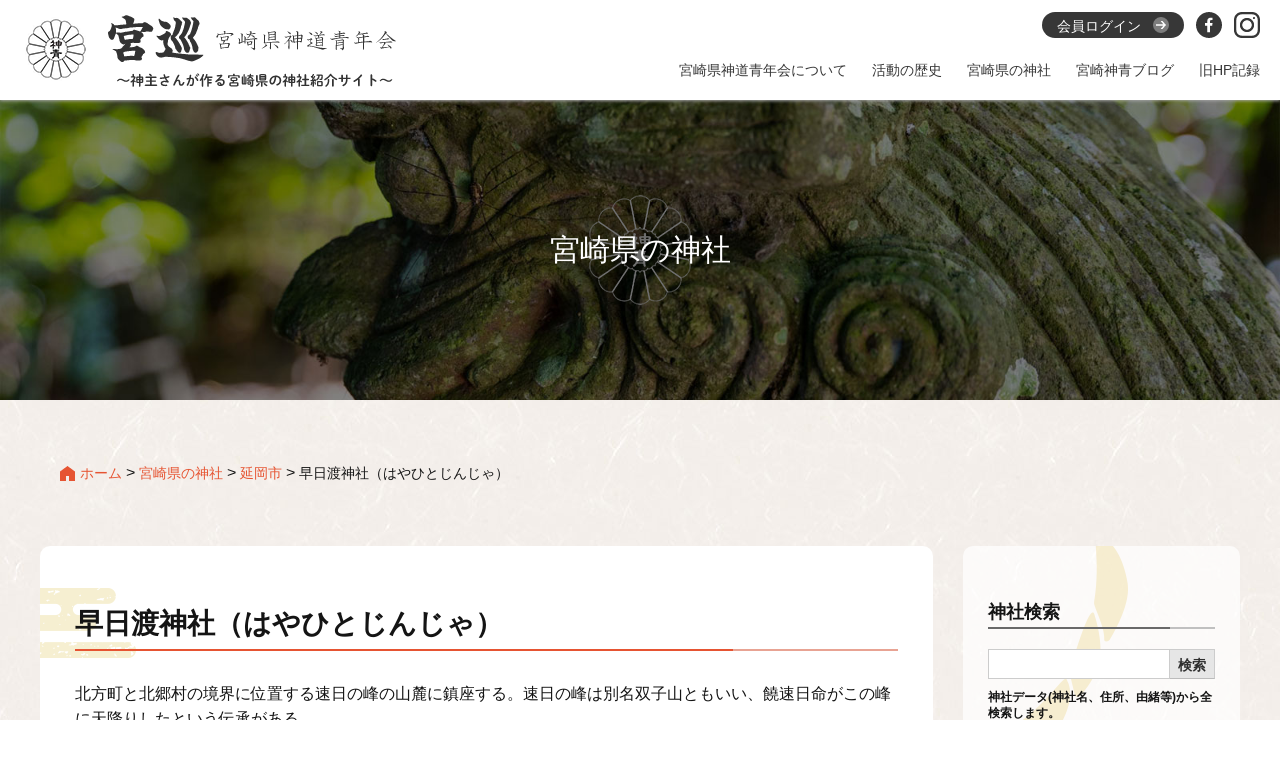

--- FILE ---
content_type: text/html; charset=UTF-8
request_url: https://www.m-shinsei.jp/m_shrine/%E6%97%A9%E6%97%A5%E6%B8%A1%E7%A5%9E%E7%A4%BE%EF%BC%88%E3%81%AF%E3%82%84%E3%81%B2%E3%81%A8%E3%81%98%E3%82%93%E3%81%98%E3%82%83%EF%BC%89/
body_size: 32300
content:
<!--会員ページBasic認証-->
<!doctype html>
<html lang="ja">
<head>
	<meta charset="UTF-8">
	<title>宮巡 ～神主さんが作る宮崎県の神社紹介サイト～ | 早日渡神社（はやひとじんじゃ）</title>
	<!-- is_UA -->
	<script src="/common/js/is_ua.js"></script>
	<script type="text/javascript">
		if (is_ua('sp')) {
			document.write('<meta name="viewport" content="width=device-width, initial-scale=1, minimum-scale=1, maximum-scale=1, user-scalable=no">');
		} else if(is_ua('pc')) {
			document.write('<meta name="viewport" content="width=1100, user-scalable=yes">');
		} else {
			document.write('<meta name="viewport" content="width=1100, user-scalable=yes">');
		}
	</script>
	<meta name="format-detection" content="telephone=no">
	<meta name="description" content="古事記編纂1300年の佳節にあたり公開した県内神社検索サイトです。サイトを訪れた皆様には、ぜひ氏神様に御参拝戴き、神社のお祭りを通して地域の人々との絆をより深めて戴ければ幸甚に存じます。">
	<meta http-equiv="X-UA-Compatible" content="IE=edge">

	<meta property="og:title" content="宮巡 ～神主さんが作る宮崎県の神社紹介サイト～">
	<meta property="og:type" content="website">
	<meta property="og:url" content="https://m-shinsei.jp">
	<meta property="og:site_name" content="宮巡 ～神主さんが作る宮崎県の神社紹介サイト～">
	<meta property="og:description" content="古事記編纂1300年の佳節にあたり公開した県内神社検索サイトです。サイトを訪れた皆様には、ぜひ氏神様に御参拝戴き、神社のお祭りを通して地域の人々との絆をより深めて戴ければ幸甚に存じます。">
	<meta property="og:image" content="/common/images/ogp/ogp.png">

	<link rel="icon" href="/favicon.ico" type="image/x-icon">

	<link href="/common/css/theme.css" type="text/css" rel="stylesheet" media="all">
		<link href="/common/css/sec.css" type="text/css" rel="stylesheet" media="all">
	
	<!-- jquery -->
	<script src="/common/js/jquery-3.6.0.min.js"></script>
	<!-- common -->
	<script src="/common/js/common.js"></script>
			<title>早日渡神社（はやひとじんじゃ） &#8211; 宮巡 ～神主さんが作る宮崎県の神社紹介サイト～</title>
<meta name='robots' content='max-image-preview:large' />
<link rel='stylesheet' id='wp-block-library-css' href='https://www.m-shinsei.jp/kanri/wp-includes/css/dist/block-library/style.min.css' media='all' />
<link rel='stylesheet' id='classic-theme-styles-css' href='https://www.m-shinsei.jp/kanri/wp-includes/css/classic-themes.min.css' media='all' />
<style id='global-styles-inline-css'>
body{--wp--preset--color--black: #000000;--wp--preset--color--cyan-bluish-gray: #abb8c3;--wp--preset--color--white: #ffffff;--wp--preset--color--pale-pink: #f78da7;--wp--preset--color--vivid-red: #cf2e2e;--wp--preset--color--luminous-vivid-orange: #ff6900;--wp--preset--color--luminous-vivid-amber: #fcb900;--wp--preset--color--light-green-cyan: #7bdcb5;--wp--preset--color--vivid-green-cyan: #00d084;--wp--preset--color--pale-cyan-blue: #8ed1fc;--wp--preset--color--vivid-cyan-blue: #0693e3;--wp--preset--color--vivid-purple: #9b51e0;--wp--preset--gradient--vivid-cyan-blue-to-vivid-purple: linear-gradient(135deg,rgba(6,147,227,1) 0%,rgb(155,81,224) 100%);--wp--preset--gradient--light-green-cyan-to-vivid-green-cyan: linear-gradient(135deg,rgb(122,220,180) 0%,rgb(0,208,130) 100%);--wp--preset--gradient--luminous-vivid-amber-to-luminous-vivid-orange: linear-gradient(135deg,rgba(252,185,0,1) 0%,rgba(255,105,0,1) 100%);--wp--preset--gradient--luminous-vivid-orange-to-vivid-red: linear-gradient(135deg,rgba(255,105,0,1) 0%,rgb(207,46,46) 100%);--wp--preset--gradient--very-light-gray-to-cyan-bluish-gray: linear-gradient(135deg,rgb(238,238,238) 0%,rgb(169,184,195) 100%);--wp--preset--gradient--cool-to-warm-spectrum: linear-gradient(135deg,rgb(74,234,220) 0%,rgb(151,120,209) 20%,rgb(207,42,186) 40%,rgb(238,44,130) 60%,rgb(251,105,98) 80%,rgb(254,248,76) 100%);--wp--preset--gradient--blush-light-purple: linear-gradient(135deg,rgb(255,206,236) 0%,rgb(152,150,240) 100%);--wp--preset--gradient--blush-bordeaux: linear-gradient(135deg,rgb(254,205,165) 0%,rgb(254,45,45) 50%,rgb(107,0,62) 100%);--wp--preset--gradient--luminous-dusk: linear-gradient(135deg,rgb(255,203,112) 0%,rgb(199,81,192) 50%,rgb(65,88,208) 100%);--wp--preset--gradient--pale-ocean: linear-gradient(135deg,rgb(255,245,203) 0%,rgb(182,227,212) 50%,rgb(51,167,181) 100%);--wp--preset--gradient--electric-grass: linear-gradient(135deg,rgb(202,248,128) 0%,rgb(113,206,126) 100%);--wp--preset--gradient--midnight: linear-gradient(135deg,rgb(2,3,129) 0%,rgb(40,116,252) 100%);--wp--preset--duotone--dark-grayscale: url('#wp-duotone-dark-grayscale');--wp--preset--duotone--grayscale: url('#wp-duotone-grayscale');--wp--preset--duotone--purple-yellow: url('#wp-duotone-purple-yellow');--wp--preset--duotone--blue-red: url('#wp-duotone-blue-red');--wp--preset--duotone--midnight: url('#wp-duotone-midnight');--wp--preset--duotone--magenta-yellow: url('#wp-duotone-magenta-yellow');--wp--preset--duotone--purple-green: url('#wp-duotone-purple-green');--wp--preset--duotone--blue-orange: url('#wp-duotone-blue-orange');--wp--preset--font-size--small: 13px;--wp--preset--font-size--medium: 20px;--wp--preset--font-size--large: 36px;--wp--preset--font-size--x-large: 42px;--wp--preset--spacing--20: 0.44rem;--wp--preset--spacing--30: 0.67rem;--wp--preset--spacing--40: 1rem;--wp--preset--spacing--50: 1.5rem;--wp--preset--spacing--60: 2.25rem;--wp--preset--spacing--70: 3.38rem;--wp--preset--spacing--80: 5.06rem;}:where(.is-layout-flex){gap: 0.5em;}body .is-layout-flow > .alignleft{float: left;margin-inline-start: 0;margin-inline-end: 2em;}body .is-layout-flow > .alignright{float: right;margin-inline-start: 2em;margin-inline-end: 0;}body .is-layout-flow > .aligncenter{margin-left: auto !important;margin-right: auto !important;}body .is-layout-constrained > .alignleft{float: left;margin-inline-start: 0;margin-inline-end: 2em;}body .is-layout-constrained > .alignright{float: right;margin-inline-start: 2em;margin-inline-end: 0;}body .is-layout-constrained > .aligncenter{margin-left: auto !important;margin-right: auto !important;}body .is-layout-constrained > :where(:not(.alignleft):not(.alignright):not(.alignfull)){max-width: var(--wp--style--global--content-size);margin-left: auto !important;margin-right: auto !important;}body .is-layout-constrained > .alignwide{max-width: var(--wp--style--global--wide-size);}body .is-layout-flex{display: flex;}body .is-layout-flex{flex-wrap: wrap;align-items: center;}body .is-layout-flex > *{margin: 0;}:where(.wp-block-columns.is-layout-flex){gap: 2em;}.has-black-color{color: var(--wp--preset--color--black) !important;}.has-cyan-bluish-gray-color{color: var(--wp--preset--color--cyan-bluish-gray) !important;}.has-white-color{color: var(--wp--preset--color--white) !important;}.has-pale-pink-color{color: var(--wp--preset--color--pale-pink) !important;}.has-vivid-red-color{color: var(--wp--preset--color--vivid-red) !important;}.has-luminous-vivid-orange-color{color: var(--wp--preset--color--luminous-vivid-orange) !important;}.has-luminous-vivid-amber-color{color: var(--wp--preset--color--luminous-vivid-amber) !important;}.has-light-green-cyan-color{color: var(--wp--preset--color--light-green-cyan) !important;}.has-vivid-green-cyan-color{color: var(--wp--preset--color--vivid-green-cyan) !important;}.has-pale-cyan-blue-color{color: var(--wp--preset--color--pale-cyan-blue) !important;}.has-vivid-cyan-blue-color{color: var(--wp--preset--color--vivid-cyan-blue) !important;}.has-vivid-purple-color{color: var(--wp--preset--color--vivid-purple) !important;}.has-black-background-color{background-color: var(--wp--preset--color--black) !important;}.has-cyan-bluish-gray-background-color{background-color: var(--wp--preset--color--cyan-bluish-gray) !important;}.has-white-background-color{background-color: var(--wp--preset--color--white) !important;}.has-pale-pink-background-color{background-color: var(--wp--preset--color--pale-pink) !important;}.has-vivid-red-background-color{background-color: var(--wp--preset--color--vivid-red) !important;}.has-luminous-vivid-orange-background-color{background-color: var(--wp--preset--color--luminous-vivid-orange) !important;}.has-luminous-vivid-amber-background-color{background-color: var(--wp--preset--color--luminous-vivid-amber) !important;}.has-light-green-cyan-background-color{background-color: var(--wp--preset--color--light-green-cyan) !important;}.has-vivid-green-cyan-background-color{background-color: var(--wp--preset--color--vivid-green-cyan) !important;}.has-pale-cyan-blue-background-color{background-color: var(--wp--preset--color--pale-cyan-blue) !important;}.has-vivid-cyan-blue-background-color{background-color: var(--wp--preset--color--vivid-cyan-blue) !important;}.has-vivid-purple-background-color{background-color: var(--wp--preset--color--vivid-purple) !important;}.has-black-border-color{border-color: var(--wp--preset--color--black) !important;}.has-cyan-bluish-gray-border-color{border-color: var(--wp--preset--color--cyan-bluish-gray) !important;}.has-white-border-color{border-color: var(--wp--preset--color--white) !important;}.has-pale-pink-border-color{border-color: var(--wp--preset--color--pale-pink) !important;}.has-vivid-red-border-color{border-color: var(--wp--preset--color--vivid-red) !important;}.has-luminous-vivid-orange-border-color{border-color: var(--wp--preset--color--luminous-vivid-orange) !important;}.has-luminous-vivid-amber-border-color{border-color: var(--wp--preset--color--luminous-vivid-amber) !important;}.has-light-green-cyan-border-color{border-color: var(--wp--preset--color--light-green-cyan) !important;}.has-vivid-green-cyan-border-color{border-color: var(--wp--preset--color--vivid-green-cyan) !important;}.has-pale-cyan-blue-border-color{border-color: var(--wp--preset--color--pale-cyan-blue) !important;}.has-vivid-cyan-blue-border-color{border-color: var(--wp--preset--color--vivid-cyan-blue) !important;}.has-vivid-purple-border-color{border-color: var(--wp--preset--color--vivid-purple) !important;}.has-vivid-cyan-blue-to-vivid-purple-gradient-background{background: var(--wp--preset--gradient--vivid-cyan-blue-to-vivid-purple) !important;}.has-light-green-cyan-to-vivid-green-cyan-gradient-background{background: var(--wp--preset--gradient--light-green-cyan-to-vivid-green-cyan) !important;}.has-luminous-vivid-amber-to-luminous-vivid-orange-gradient-background{background: var(--wp--preset--gradient--luminous-vivid-amber-to-luminous-vivid-orange) !important;}.has-luminous-vivid-orange-to-vivid-red-gradient-background{background: var(--wp--preset--gradient--luminous-vivid-orange-to-vivid-red) !important;}.has-very-light-gray-to-cyan-bluish-gray-gradient-background{background: var(--wp--preset--gradient--very-light-gray-to-cyan-bluish-gray) !important;}.has-cool-to-warm-spectrum-gradient-background{background: var(--wp--preset--gradient--cool-to-warm-spectrum) !important;}.has-blush-light-purple-gradient-background{background: var(--wp--preset--gradient--blush-light-purple) !important;}.has-blush-bordeaux-gradient-background{background: var(--wp--preset--gradient--blush-bordeaux) !important;}.has-luminous-dusk-gradient-background{background: var(--wp--preset--gradient--luminous-dusk) !important;}.has-pale-ocean-gradient-background{background: var(--wp--preset--gradient--pale-ocean) !important;}.has-electric-grass-gradient-background{background: var(--wp--preset--gradient--electric-grass) !important;}.has-midnight-gradient-background{background: var(--wp--preset--gradient--midnight) !important;}.has-small-font-size{font-size: var(--wp--preset--font-size--small) !important;}.has-medium-font-size{font-size: var(--wp--preset--font-size--medium) !important;}.has-large-font-size{font-size: var(--wp--preset--font-size--large) !important;}.has-x-large-font-size{font-size: var(--wp--preset--font-size--x-large) !important;}
.wp-block-navigation a:where(:not(.wp-element-button)){color: inherit;}
:where(.wp-block-columns.is-layout-flex){gap: 2em;}
.wp-block-pullquote{font-size: 1.5em;line-height: 1.6;}
</style>
<link rel='stylesheet' id='shinsei-style-css' href='https://www.m-shinsei.jp/kanri/wp-content/themes/shinsei/style.css' media='all' />
<link rel="canonical" href="https://www.m-shinsei.jp/m_shrine/%e6%97%a9%e6%97%a5%e6%b8%a1%e7%a5%9e%e7%a4%be%ef%bc%88%e3%81%af%e3%82%84%e3%81%b2%e3%81%a8%e3%81%98%e3%82%93%e3%81%98%e3%82%83%ef%bc%89/" />
	
	<!-- Google tag (gtag.js) -->
	<script async src="https://www.googletagmanager.com/gtag/js?id=G-25D53WQJ5C"></script>
	<script>
		window.dataLayer = window.dataLayer || [];
		function gtag(){dataLayer.push(arguments);}
		gtag('js', new Date());

		gtag('config', 'G-25D53WQJ5C');
	</script>
</head>

<body>
<!-- ローディング画面 -->
<div id="fade"><div class="loader">Loading...</div></div>
<!-- wrap start -->
<div id="wrap">
	<noscript>
		<p>JavaScriptが無効なため一部の機能が動作しません。動作させるためにはJavaScriptを有効にしてください。またはブラウザの機能をご利用ください。</p>
	</noscript>

	<!-- header -->
	<header>
		<div class="h_con">
			<div class="h_inner">
				<a class="logo" href="https://www.m-shinsei.jp/">
					<img src="/common/images/union/logo.png" alt="宮崎県神道青年会ロゴ">
					<img src="/common/images/union/logo_ttl.svg" alt="宮巡 ～神主さんが作る宮崎県の神社紹介サイト～"/> 
				</a>
				<div class="h_memu pc">
					<div class="t_menu">
						<a href="/member/" class="login">会員ログイン<img src="/common/images/union/icon_arrow_login.svg" alt="会員ログイン矢印"/></a>
						<a href="https://www.facebook.com/m.shinsei/" target="_blank" class="fb_btn"><img src="/common/images/union/icon_fb.svg" alt="facebookアイコン"/></a>
						<a href="https://www.instagram.com/m_shinsei/?hl=ja" target="_blank" class="ins_btn"><img src="/common/images/union/icon_ins.svg" alt="instagramアイコン"/></a>
					</div>
					<div class="gmenu">
						<ul>
							<li class="main_menu">宮崎県神道青年会について
								<div class="sub_menu">
									<div class="sub_menu_ttl">宮崎県神道青年会について</div>
									<ul>
										<li><a class="snav01" href="/aboutus/"><span>会の紹介</span></a></li>
										<li><a class="snav02" href="/officer/"><span>歴代役員</span></a></li>
									</ul>
								</div>
							</li>
							<li class="main_menu">活動の歴史
								<div class="sub_menu">
									<div class="sub_menu_ttl">活動の歴史</div>
									<ul>
										<li><a class="snav03" href="/history_1/"><span>活動の歴史</span></a></li>
										<li><a class="snav04" href="/jinmu_1/"><span>神武天皇二千六百年<br>記念事業</span></a></li>
										<li><a class="snav05" href="/60th_1/"><span>創立60周年記念事業</span></a></li>
										<li><a class="snav06" href="/war_1/"><span>大東亜戦争終結<br>七十年記念事業</span></a></li>
									</ul>
								</div>
							</li>
							<li class="main_menu">宮崎県の神社
								<div class="sub_menu">
									<div class="sub_menu_ttl">宮崎県の神社</div>
									<ul>
										<li><a class="snav07" href="/shrine/"><span>市町村別一覧</span></a></li>
									</ul>
								</div>
							</li>
							<li class="main_menu">宮崎神青ブログ
								<div class="sub_menu">
									<div class="sub_menu_ttl">宮崎神青ブログ</div>
									<ul>
										<li><a class="snav08" href="/blog/"><span>宮崎神青ブログ</span></a></li>
									</ul>
								</div>
							</li>
							<li class="main_menu">旧HP記録
								<div class="sub_menu">
									<div class="sub_menu_ttl">旧HP記録</div>
									<ul>
										<li><a class="snav09" href="/archive/d3blog/"><span>（旧）宮崎神青ブログ</span></a></li>
										<li><a class="snav10" href="/archive/teach/"><span>教えて神主さん！</span></a></li>
									</ul>
								</div>
							</li>
						</ul>
					</div>
				</div>
			</div>
		</div>
	</header>
	<!-- /header -->

	<!-- ハンバーガーメニュー -->
	<div class="menuTriggerBox sp">
		<div class="menuTrigger">
			<span></span>
			<span></span>
			<span></span>
		</div>
	</div>

	<!-- ハンバーガーボタンと連動したメニュー -->
	<div class="navMenu left sp">
		<div class="inner">
			<div class="m_ul_box">
				<div class="m_ul_ttl">宮崎県神道青年会について</div>
				<ul>
					<li><a href="/aboutus/">会の紹介</a></li>
					<li><a href="/officer/">歴代役員</a></li>
				</ul>
			</div>
			<div class="m_ul_box">
				<div class="m_ul_ttl">活動の歴史</div>
				<ul>
					<li><a href="/history_1/">活動の歴史</a></li>
					<li><a href="/jinmu_1/">神武天皇二千六百年記念事業</a></li>
					<li><a href="/60th_1/">創立60周年記念事業</a></li>
					<li><a href="/war_1/">大東亜戦争終結七十年記念事業</a></li>
				</ul>
			</div>
			<div class="m_ul_box">
				<div class="m_ul_ttl">宮崎県の神社</div>
				<ul>
					<li><a href="/shrine/">市町村別一覧</a></li>
				</ul>
			</div>
			<div class="m_ul_box">
				<div class="m_ul_ttl">宮崎神青ブログ</div>
				<ul>
					<li><a href="/blog/">宮崎神青ブログ</a></li>
				</ul>
			</div>
			<div class="m_ul_box">
				<div class="m_ul_ttl">旧HP記録</div>
				<ul>
					<li><a href="/archive/d3blog/">（旧）宮崎神青ブログ</a></li>
					<li><a href="/archive/teach/">教えて神主さん！</a></li>
				</ul>
			</div>
			<a href="/member/" class="m_login">会員ログイン<img src="/common/images/union/icon_arrow_login.svg" alt="会員ログイン矢印"/></a>
			<div class="m_icon_btn">
				<a href="https://www.facebook.com/m.shinsei/" target="_blank" class="m_fb_btn"><img src="/common/images/union/icon_fb.svg" alt="facebookアイコン"/></a>
				<a href="https://www.instagram.com/m_shinsei/?hl=ja" target="_blank" class="m_ins_btn"><img src="/common/images/union/icon_ins.svg" alt="instagramアイコン"/></a>
			</div>
		</div>
	</div>
	<!-- contents -->
	<article>
		<div class="sec_ttl">
			<div class="sec_con	container">
				<h1>宮崎県の神社</h1>
			</div>
		</div>
		<div class="breadcrumbs container" typeof="BreadcrumbList" vocab="https://schema.org/">
    <!-- Breadcrumb NavXT 7.2.0 -->
<span property="itemListElement" typeof="ListItem"><a property="item" typeof="WebPage" title="Go to 宮巡 ～神主さんが作る宮崎県の神社紹介サイト～." href="https://www.m-shinsei.jp" class="home" ><span property="name">ホーム</span></a><meta property="position" content="1"></span> &gt; <span property="itemListElement" typeof="ListItem"><a property="item" typeof="WebPage" title="Go to 宮崎県の神社." href="https://www.m-shinsei.jp/shrine/" class="m_shrine-root post post-m_shrine" ><span property="name">宮崎県の神社</span></a><meta property="position" content="2"></span> &gt; <span property="itemListElement" typeof="ListItem"><a property="item" typeof="WebPage" title="Go to the 延岡市 地域 archives." href="https://www.m-shinsei.jp/shrine_cat/nobeoka/" class="taxonomy shrine_cat" ><span property="name">延岡市</span></a><meta property="position" content="3"></span> &gt; <span property="itemListElement" typeof="ListItem"><span property="name" class="post post-m_shrine current-item">早日渡神社（はやひとじんじゃ）</span><meta property="url" content="https://www.m-shinsei.jp/m_shrine/%e6%97%a9%e6%97%a5%e6%b8%a1%e7%a5%9e%e7%a4%be%ef%bc%88%e3%81%af%e3%82%84%e3%81%b2%e3%81%a8%e3%81%98%e3%82%93%e3%81%98%e3%82%83%ef%bc%89/"><meta property="position" content="4"></span>		</div>	
		<!-- main -->
		<section>
			<div class="main_page container">
				<div class="sp mb30">
								<!--宮崎の神社-->
				<div class="sidemenu">
					<div class="side_ttl">神社検索</div>
					<div class="shrine_s">
						<form method="get" id="shrineSearch" action="https://www.m-shinsei.jp/">
							<input type="text" name="s" id="shrineSearchInput" value="" placeholder="" />
							<input type="hidden" name="post_type" value="m_shrine">
							<input type="submit" value="検索" accesskey="f" />
						</form>
						<div class="shrine_s_txt">神社データ(神社名、住所、由緒等)から全検索します。</div>
					</div>
					<div class="side_ttl pc">地域</div>
					<div class="side_btn sp">地域一覧</div>
					<ul class="side_list block_none">
					<li><a href="https://www.m-shinsei.jp/shrine_cat/ebino/">えびの市</a></li><li><a href="https://www.m-shinsei.jp/shrine_cat/kushima/">串間市</a></li><li><a href="https://www.m-shinsei.jp/shrine_cat/koyugun/">児湯郡</a></li><li><a href="https://www.m-shinsei.jp/shrine_cat/kitamorokata/">北諸県郡</a></li><li><a href="https://www.m-shinsei.jp/shrine_cat/miyazaki/">宮崎市</a></li><li><a href="https://www.m-shinsei.jp/shrine_cat/kobayashi/">小林市</a></li><li><a href="https://www.m-shinsei.jp/shrine_cat/nobeoka/">延岡市</a></li><li><a href="https://www.m-shinsei.jp/shrine_cat/nichinan/">日南市</a></li><li><a href="https://www.m-shinsei.jp/shrine_cat/hyuga/">日向市</a></li><li><a href="https://www.m-shinsei.jp/shrine_cat/higashiusuki/">東臼杵郡</a></li><li><a href="https://www.m-shinsei.jp/shrine_cat/higashimorokata/">東諸県郡</a></li><li><a href="https://www.m-shinsei.jp/shrine_cat/nishiusuki/">西臼杵郡</a></li><li><a href="https://www.m-shinsei.jp/shrine_cat/nishimorokata/">西諸県郡</a></li><li><a href="https://www.m-shinsei.jp/shrine_cat/saito/">西都市</a></li><li><a href="https://www.m-shinsei.jp/shrine_cat/miyakonojyo/">都城市</a></li>					</ul>
				</div>
									</div>
								<div class="main">
					<h2>早日渡神社（はやひとじんじゃ）</h2>
					<div class="shrine_txt">
<p>北方町と北郷村の境界に位置する速日の峰の山麓に鎮座する。速日の峰は別名双子山ともいい、饒速日命がこの峰に天降りしたという伝承がある。<br>祭神饒速日命は、此の速日峯代古伊と言う所に天神として斎い奉っていたのを、応和元辛酉年（961）早日渡村に遷座した旨の書伝がある。<br>伊弉冉命、速玉男命、事解男命は天徳四庚申年（960）紀州熊野宮の分霊を勧請し、熊野三社大権現と尊称し、十一月十五日を祭日と定めていた。<br>舎人親王は大子大明神として、字打扇に祀られていた。菅原神は天満神社として、字尾廻、田久保、亀ヶ崎、城、荒平、猿渡、楠八重、猪ノ原の各所に祀り、倉稲魂命、大宮姫命、大田神は稲荷大明神として、字荒平に祀り、金山彦神は金山神社として、字猿渡に祀られてきた。これらの各社を明治四年十一月、当社に合祀して、社号も早日渡神社と改称すると共に、村社に列せられ、同四十年二月九日神饌幣帛料供進指定神社と定められた。同四十四年十二月、氏子中より石鳥居一基建立、大正二年四月二日、字仮底の村社仮底神社（祭神　伊弉諾命、伊弉冉命、金山彦命、金山姫命、大山祇命、菅原神、素盞男命）を当社に合祀し、奉斎している。<br>当社の境内に「止志賀美」との石の祠があるが、旧蹟地と伝えられており、明治元年、此の宮地を修復する際に祠下から神鏡が発見された。其の内に古物と覚しきものが円形三面ありて、これらの事蹟と古老の口碑とをうまく付き合わせた古歌に「カタムラノ、ハヤヒノミネニ、アマクダル、アマツカミノ、スメルコノサト」とある。<br>速日の峰は双子山とも言うが、その東方に布引の滝（高さ５０㍍、幅９㍍、滝壺３００平方㍍）があり、雨乞いに霊験ある神社として知られている。</p>
</div>
					<div class="shrine_img">
						<div class="shrine_img_box">
							<img src="https://www.m-shinsei.jp/kanri/wp-content/uploads/2022/11/189.jpg">
							<div class="img_name">ご社殿</div>
						</div>
						<div class="shrine_img_box">
							<img src="https://www.m-shinsei.jp/kanri/wp-content/uploads/2022/11/189_1.jpg">
							<div class="img_name">正面鳥居</div>
						</div>
						<div class="shrine_img_box">
							<img src="https://www.m-shinsei.jp/kanri/wp-content/uploads/2022/11/189_2.jpg">
							<div class="img_name">本殿拝殿竣工記念碑</div>
						</div>
					</div>
					<div class="shrine_data">
												<div class="data_list">
							<div class="data_ttl tel">電話番号</div>
							<div class="data">（0982）48-0721</div>
						</div>					
																		<div class="data_list">
							<div class="data_ttl post">郵便番号</div>
							<div class="data">882-0243</div>
						</div>					
																		<div class="data_list">
							<div class="data_ttl address">住所</div>
							<div class="data">延岡市北方町早日渡巳259番地</div>
						</div>
																								<div class="data_list">
							<div class="data_ttl">御祭神</div>
							<div class="data">饒速日命（にぎはやひのみこと）<br />
伊弉諾命（いざなきのみこと）<br />
伊弉冉命（いざなみのみこと）<br />
速玉男命（はやたまおのみこと）<br />
事解男命（ことさかおのみこと）<br />
菅原道真公（すがわらみちざねこう）<br />
舎人親王（とねりしんのう）<br />
高良玉垂命（こうらたまたるのみこと）<br />
倉稲魂命（うかのみたまのみこと）<br />
外六神</div>
						</div>
																		<div class="data_list">
							<div class="data_ttl">旧社格</div>
							<div class="data">村社</div>
						</div>
																		<div class="data_list">
							<div class="data_ttl">御神徳</div>
							<div class="data">雨乞い</div>
						</div>
																		<div class="data_list">
							<div class="data_ttl">社殿</div>
							<div class="data">本殿（流造）4坪　拝殿10坪 ※平成十四年十二月改築</div>
						</div>
																		<div class="data_list">
							<div class="data_ttl">創立年月日</div>
							<div class="data">不詳</div>
						</div>
																		<div class="data_list">
							<div class="data_ttl">例祭日</div>
							<div class="data">十二月二十二日</div>
						</div>
																																				<div class="data_list">
							<div class="data_ttl">駐車場</div>
							<div class="data">有り</div>
						</div>
																		<div class="data_list">
							<div class="data_ttl">最寄ICからのアクセス</div>
							<div class="data">北方ICより車で約15分</div>
						</div>
																							
					</div>
				</div>
											<!--宮崎の神社-->
				<div class="sidemenu">
					<div class="side_ttl">神社検索</div>
					<div class="shrine_s">
						<form method="get" id="shrineSearch" action="https://www.m-shinsei.jp/">
							<input type="text" name="s" id="shrineSearchInput" value="" placeholder="" />
							<input type="hidden" name="post_type" value="m_shrine">
							<input type="submit" value="検索" accesskey="f" />
						</form>
						<div class="shrine_s_txt">神社データ(神社名、住所、由緒等)から全検索します。</div>
					</div>
					<div class="side_ttl pc">地域</div>
					<div class="side_btn sp">地域一覧</div>
					<ul class="side_list block_none">
					<li><a href="https://www.m-shinsei.jp/shrine_cat/ebino/">えびの市</a></li><li><a href="https://www.m-shinsei.jp/shrine_cat/kushima/">串間市</a></li><li><a href="https://www.m-shinsei.jp/shrine_cat/koyugun/">児湯郡</a></li><li><a href="https://www.m-shinsei.jp/shrine_cat/kitamorokata/">北諸県郡</a></li><li><a href="https://www.m-shinsei.jp/shrine_cat/miyazaki/">宮崎市</a></li><li><a href="https://www.m-shinsei.jp/shrine_cat/kobayashi/">小林市</a></li><li><a href="https://www.m-shinsei.jp/shrine_cat/nobeoka/">延岡市</a></li><li><a href="https://www.m-shinsei.jp/shrine_cat/nichinan/">日南市</a></li><li><a href="https://www.m-shinsei.jp/shrine_cat/hyuga/">日向市</a></li><li><a href="https://www.m-shinsei.jp/shrine_cat/higashiusuki/">東臼杵郡</a></li><li><a href="https://www.m-shinsei.jp/shrine_cat/higashimorokata/">東諸県郡</a></li><li><a href="https://www.m-shinsei.jp/shrine_cat/nishiusuki/">西臼杵郡</a></li><li><a href="https://www.m-shinsei.jp/shrine_cat/nishimorokata/">西諸県郡</a></li><li><a href="https://www.m-shinsei.jp/shrine_cat/saito/">西都市</a></li><li><a href="https://www.m-shinsei.jp/shrine_cat/miyakonojyo/">都城市</a></li>					</ul>
				</div>
								</div>
		</section>

		<!-- /main -->
	</article>
	<!-- /contents -->

	<!-- pageTop -->
	<a class="topscroll" href="#wrap"><svg width="16px" height="11px"><path fill-rule="evenodd" fill="rgb(247, 247, 247)" d="M14.578,10.656 L8.380,3.162 L2.182,10.656 L0.760,9.489 L8.380,0.275 L16.000,9.489 L14.578,10.656 Z"></svg></a>
	<!-- /pageTop -->
	<!-- footer -->
	<footer>
		<div class="bg_footer">
			<div class="f_container">
				<a class="f_ttl" href="https://www.m-shinsei.jp/">
					<div class="f_ttl_box">
						<img src="/common/images/union/f_logo.png" width="57" height="58" alt="神青ロゴ"/>
						<img src="/common/images/union/f_logo_ttl.svg" alt="宮巡　宮崎県神道青年会"/>
					</div>
				</a>
				<div class="f_box">
					<div class="f_l_box">
						<a href="/member/" class="f_login">会員ログイン<img src="/common/images/union/icon_arrow_login.svg" alt="会員ログイン矢印"/></a>
						<div class="icon_btn">
							<a href="https://www.facebook.com/m.shinsei/" target="_blank" class="fb_btn"><img src="/common/images/union/icon_fb_w.svg" alt="facebookアイコン"/></a>
							<a href="https://www.instagram.com/m_shinsei/?hl=ja" target="_blank" class="ins_btn"><img src="/common/images/union/icon_ins_w.svg" alt="instagramアイコン"/></a>
						</div>
					</div>
					<div class="f_r_box pc">
						<div class="f_ul_box">
							<div class="f_ul_ttl">宮崎県神道青年会について</div>
							<ul>
								<li><a href="/aboutus/">会の紹介</a></li>
								<li><a href="/officer/">歴代役員</a></li>
							</ul>
						</div>
						<div class="f_ul_box">
							<div class="f_ul_ttl">活動の歴史</div>
							<ul>
								<li><a href="/history_1/">活動の歴史</a></li>
								<li><a href="/jinmu_1/">神武天皇二千六百年記念事業</a></li>
								<li><a href="/60th_1/">創立60周年記念事業</a></li>
								<li><a href="/war_1/">大東亜戦争終結七十年記念事業</a></li>
							</ul>
						</div>
						<div class="f_ul_box">
							<div class="f_ul_ttl">宮崎県の神社</div>
							<ul>
								<li><a href="/shrine/">市町村別一覧</a></li>
							</ul>
						</div>
						<div class="f_ul_box">
							<div class="f_ul_ttl">宮崎神青ブログ</div>
							<ul>
								<li><a href="/blog/">宮崎神青ブログ</a></li>
							</ul>
						</div>
						<div class="f_ul_box">
							<div class="f_ul_ttl">旧HP記録</div>
							<ul>
								<li><a href="/archive/d3blog/">（旧）宮崎神青ブログ</a></li>
								<li><a href="/archive/teach/">教えて神主さん！</a></li>
							</ul>
						</div>
					</div>
				</div>
			</div>
		</div>
	</footer>
	<!-- /footer -->

</div>
<!-- /wrap -->

<script src='https://www.m-shinsei.jp/kanri/wp-content/themes/shinsei/js/navigation.js' id='shinsei-navigation-js'></script>

</body>
</html>


--- FILE ---
content_type: text/css
request_url: https://www.m-shinsei.jp/common/css/theme.css
body_size: 26850
content:
@charset "UTF-8";
/*=================================================================*/
/*	webフォントセット(NotoSans)
---------------------------------------------------------------*/
@font-face {
  font-family: 'Noto Sans Japanese';
  font-style: normal;
  font-weight: 100;
  src: url("../font/NotoSansJP-Thin.woff") format("woff");
}

@font-face {
  font-family: 'Noto Sans Japanese';
  font-style: normal;
  font-weight: 200;
  src: url("../font/NotoSansJP-Light.woff") format("woff");
}

@font-face {
  font-family: 'Noto Sans Japanese';
  font-style: normal;
  font-weight: 400;
  src: url("../font/NotoSansJP-Regular.woff") format("woff");
}

@font-face {
  font-family: 'Noto Sans Japanese';
  font-style: normal;
  font-weight: 500;
  src: url("../font/NotoSansJP-Medium.woff") format("woff");
}

@font-face {
  font-family: 'Noto Sans Japanese';
  font-style: bold;
  font-weight: 700;
  src: url("../font/NotoSansJP-Bold.woff") format("woff");
}

@font-face {
  font-family: 'Noto Sans Japanese';
  font-style: bold;
  font-weight: 900;
  src: url("../font/NotoSansJP-Black.woff") format("woff");
}

@font-face {
  font-family: 'Noto Sans Japanese';
  font-style: normal;
  font-weight: 100;
  src: url("../font/NotoSansJP-Thin.woff") format("woff");
}

@font-face {
  font-family: 'Noto Sans Japanese';
  font-style: normal;
  font-weight: 200;
  src: url("../font/NotoSansJP-Light.woff") format("woff");
}

@font-face {
  font-family: 'Noto Serif Japanese';
  font-style: normal;
  font-weight: 400;
  src: url("../font/NotoSerifJP-Regular.woff") format("woff");
}

@font-face {
  font-family: 'Noto Serif Japanese';
  font-style: normal;
  font-weight: 500;
  src: url("../font/NotoSerifJP-Medium.woff") format("woff");
}

@font-face {
  font-family: 'Noto Serif Japanese';
  font-style: bold;
  font-weight: 700;
  src: url("../font/NotoSerifJP-Bold.woff") format("woff");
}

@font-face {
  font-family: 'Noto Serif Japanese';
  font-style: bold;
  font-weight: 900;
  src: url("../font/NotoSerifJP-Black.woff") format("woff");
}

/*=================================================================*/
/* ローディング画面
/*=================================================================*/
#fade {
  width: 100vw;
  height: 100vh;
  background: #fff;
  position: fixed;
  top: 0;
  left: 0;
  overflow: hidden;
  z-index: 11;
}

.loaded #fade {
  opacity: 0;
  visibility: hidden;
  -webkit-transition: all 1s;
  transition: all .8s;
}

.loader,
.loader:after {
  border-radius: 50%;
  width: 10em;
  height: 10em;
}

.loader {
  margin: auto;
  font-size: 5px;
  position: absolute;
  left: 0;
  right: 0;
  top: 0;
  bottom: 0;
  text-indent: -9999em;
  border-top: 0.7em solid rgba(186, 186, 186, 0.2);
  border-right: 0.7em solid rgba(186, 186, 186, 0.2);
  border-bottom: 0.7em solid rgba(186, 186, 186, 0.2);
  border-left: 0.7em solid #e25f1e;
  -webkit-transform: translateZ(0);
  -ms-transform: translateZ(0);
  transform: translateZ(0);
  -webkit-animation: load8 1.1s infinite linear;
  animation: load8 1.1s infinite linear;
}

@-webkit-keyframes load8 {
  0% {
    -webkit-transform: rotate(0deg);
    transform: rotate(0deg);
  }
  100% {
    -webkit-transform: rotate(360deg);
    transform: rotate(360deg);
  }
}

@keyframes load8 {
  0% {
    -webkit-transform: rotate(0deg);
    transform: rotate(0deg);
  }
  100% {
    -webkit-transform: rotate(360deg);
    transform: rotate(360deg);
  }
}

/*=================================================================*/
/* 全デバイス共通 */
/*=================================================================*/
/*	reset
---------------------------------------------------------------*/
* {
  padding: 0px;
  margin: 0px;
}

/*	img
---------------------------------------------------------------*/
img {
  border: none;
  vertical-align: middle;
}

/*	table
----------------------------------------------------*/
table {
  border-collapse: collapse;
  border-spacing: 0;
  font-size: 100%;
}

/*	clearfix
---------------------------------------------------------------*/
.cf:after {
  content: "";
  display: block;
  height: 0;
  clear: both;
  visibility: hidden;
}

.cf {
  display: inline-block;
}

/* Hides from IE-mac \*/
* html .cf {
  height: 1%;
}

.cf {
  display: block;
}

/* End hide from IE-mac */
/*	link
---------------------------------------------------------------*/
a,
a:visited,
a:active {
  color: #000000;
  text-decoration: none;
  transition: .3s;
}

@media print, screen and (min-width: 769px) {
  a:hover {
    opacity: 0.6;
  }
}

/*	color
---------------------------------------------------------------*/
#wrap .red {
  color: #E80B74;
}

/*	space
---------------------------------------------------------------*/
#wrap .mb0 {
  margin-bottom: 0 !important;
}

#wrap .mb10 {
  margin-bottom: 10px;
}

#wrap .mb15 {
  margin-bottom: 15px;
}

#wrap .mb30 {
  margin-bottom: 30px;
}

#wrap .mb50 {
  margin-bottom: 50px;
}

/*	ul
---------------------------------------------------------------*/
li {
  list-style-type: none;
}

/*	p
---------------------------------------------------------------*/
p {
  color: #141414;
}

/*	inputreset
---------------------------------------------------------------*/
input, button, select, textarea {
  -webkit-appearance: none;
  -moz-appearance: none;
  appearance: none;
  background: transparent;
  border: none;
  border-radius: 0;
  font: inherit;
  outline: none;
}

/*=================================================================*/
body {
  line-height: 160%;
  margin: 0 auto;
  text-align: left;
  word-break: break-all;
  font-family: "游ゴシック体", "Yu Gothic", YuGothic, "ヒラギノ角ゴ Pro W3", "Hiragino Kaku Gothic Pro", "メイリオ", Meiryo, "ＭＳ Ｐゴシック", "MS PGothic", sans-serif;
  color: #141414;
  background: url(../images/union/bg_pattern.jpg) !important;
}

/*******************************************************************/
/* PC */
/*******************************************************************/
@media print, screen and (min-width: 769px) {
  /*<start>==========================================================*/
  html {
    height: 100%;
    font-size: 62.5%;
  }
  /*10px相当にreset*/
  body {
    height: 100%;
    margin: 0;
    font-size: 16px;
    /*css3の効かないブラウザ用*/
    font-size: 1.6rem;
    /*bodyのベースサイズをセット（ここでは16px）以下各要素は10pxを基準にサイズ指定1.2rem（12px）1.4rem（14px）など）*/
    font-weight: 500;
  }
  #wrap {
    position: relative;
  }
  .container {
    width: 100%;
    max-width: 1200px;
    min-width: 1000px;
    padding: 0 20px;
    box-sizing: border-box;
    margin: 0 auto;
  }
  .sp {
    display: none !important;
  }
  /*	アニメーション
---------------------------------------------------------------*/
  /* その場で */
  .fadeIn {
    animation-name: fadeInAnime;
    animation-duration: 1s;
    animation-fill-mode: forwards;
    opacity: 0;
  }
  @keyframes fadeInAnime {
    from {
      opacity: 0;
    }
    to {
      opacity: 1;
    }
  }
  /* 下から */
  .fadeUp {
    animation-name: fadeUpAnime;
    animation-duration: 0.5s;
    animation-fill-mode: forwards;
    opacity: 0;
  }
  @keyframes fadeUpAnime {
    from {
      opacity: 0;
      transform: translateY(50px);
    }
    to {
      opacity: 1;
      transform: translateY(0);
    }
  }
  /* 上から */
  .fadeDown {
    animation-name: fadeDownAnime;
    animation-duration: 0.5s;
    animation-fill-mode: forwards;
    opacity: 0;
  }
  @keyframes fadeDownAnime {
    from {
      opacity: 0;
      transform: translateY(-100px);
    }
    to {
      opacity: 1;
      transform: translateY(0);
    }
  }
  /* 左から */
  .fadeLeft {
    animation-name: fadeLeftAnime;
    animation-duration: 0.5s;
    animation-fill-mode: forwards;
    opacity: 0;
  }
  @keyframes fadeLeftAnime {
    from {
      opacity: 0;
      transform: translateX(-100px);
    }
    to {
      opacity: 1;
      transform: translateX(0);
    }
  }
  /* 右から */
  .fadeRight {
    animation-name: fadeRightAnime;
    animation-duration: 0.5s;
    animation-fill-mode: forwards;
    opacity: 0;
  }
  @keyframes fadeRightAnime {
    from {
      opacity: 0;
      transform: translateX(100px);
    }
    to {
      opacity: 1;
      transform: translateX(0);
    }
  }
  .fadeUpTrigger {
    opacity: 0;
  }
  /*	flexbox
---------------------------------------------------------------*/
  .flex_center {
    justify-content: center !important;
  }
  /*	table
---------------------------------------------------------------*/
  table {
    width: 100%;
    border: 1px solid #8e8e8e;
  }
  table tr:nth-child(odd) td {
    background: #fdfaf5;
  }
  table th, table td {
    padding: 10px;
    border: 1px solid #8e8e8e;
  }
  table th {
    font-size: 1.6rem;
    color: #fff;
    font-weight: bold;
    background: #4e442e;
    text-align: center;
  }
  table td {
    font-size: 1.4rem;
    background: #fff;
  }
  /*	ハンバーガーメニュー
---------------------------------------------------------------*/
  .menuTriggerBox {
    position: fixed;
    top: 23px;
    right: 25px;
    display: flex;
    justify-content: center;
    align-items: center;
    width: 68px;
    height: 68px;
    z-index: 10;
    cursor: pointer;
    transition: .2s;
  }
  .menuTriggerBox.compact {
    height: 55px;
  }
  .menuTriggerBox.active {
    height: 68px !important;
  }
  .menuTrigger,
  .menuTrigger span {
    display: inline-block;
    transition: all .4s;
    box-sizing: border-box;
  }
  .menuTrigger {
    position: relative;
    top: 0;
    width: 30px;
    height: 27px;
  }
  .menuTrigger span {
    position: absolute;
    left: 0;
    width: 100%;
    height: 4px;
    background-color: #1e1e1e;
    border-radius: 4px;
  }
  .menuTrigger span:nth-of-type(1) {
    top: 0;
  }
  .menuTrigger span:nth-of-type(2) {
    top: 11px;
  }
  .menuTrigger span:nth-of-type(3) {
    bottom: 0;
  }
  .menuTrigger.active span:nth-of-type(1) {
    -webkit-transform: translateY(20px) rotate(-45deg);
    transform: translateY(10px) rotate(-45deg);
  }
  .menuTrigger.active span:nth-of-type(2) {
    opacity: 0;
  }
  .menuTrigger.active span:nth-of-type(3) {
    -webkit-transform: translateY(-20px) rotate(45deg);
    transform: translateY(-13px) rotate(45deg);
  }
  /*=================================================================*/
  /*	ハンバーガーボタンと連動したメニュー */
  /*=================================================================*/
  .navMenu {
    background: #aaa;
    width: 100vw;
    height: 100vh;
    z-index: 1;
    position: fixed;
    box-sizing: border-box;
    transition: .5s;
  }
  .navMenu.left {
    left: -100vw;
  }
  .navMenu.left.active {
    left: 0;
  }
  .navMenu.right {
    right: -100vw;
  }
  .navMenu.right.active {
    right: -17px;
  }
  .navMenu.top {
    top: -100vh;
  }
  .navMenu.top.active {
    top: 0;
  }
  .navMenu.fade {
    opacity: 0;
    visibility: hidden;
    transform: scale(1.01);
  }
  .navMenu.fade.active {
    opacity: 1;
    visibility: visible;
    transform: scale(1);
  }
  /*=================================================================*/
  /*	header */
  /*=================================================================*/
  header {
    box-sizing: border-box;
    width: 100%;
    position: fixed;
    background: #fff;
    z-index: 10;
    box-shadow: 0px 1px 3px #a5a5a5;
  }
  header .h_con {
    position: relative;
    width: 100%;
  }
  header .h_inner {
    width: 100%;
    height: 100px;
    max-width: 1600px;
    box-sizing: border-box;
    padding: 12px 20px 0 20px;
    display: flex;
    justify-content: space-between;
    align-items: center;
    margin: 0 auto;
  }
  header .h_inner a.logo {
    display: flex;
    align-items: center;
    width: 36.9vw;
    max-width: 392px;
    padding-bottom: 10px;
  }
  header .h_inner a.logo img {
    margin-right: 16px;
    height: 72px;
    width: auto;
  }
  header .h_inner .h_memu .t_menu {
    display: flex;
    justify-content: flex-end;
    align-items: center;
  }
  header .h_inner .h_memu .t_menu a.login {
    display: block;
    font-family: "游明朝体", "Yu Mincho", YuMincho, "ヒラギノ明朝 Pro W3", "Hiragino Mincho Pro", Hiragino Mincho ProN, "メイリオ", Meiryo, "ＭＳ Ｐ明朝", "MS PMincho", arial, sans-serif;
    font-size: 1.4rem;
    color: #fff;
    padding: 5px 15px;
    background: #373737;
    border-radius: 20px;
    line-height: 1em;
  }
  header .h_inner .h_memu .t_menu a.login > img {
    width: 16px;
    height: auto;
    vertical-align: bottom;
    margin-left: 12px;
  }
  header .h_inner .h_memu .t_menu a.fb_btn > img {
    width: 26px;
    height: auto;
    margin-left: 12px;
  }
  header .h_inner .h_memu .t_menu a.ins_btn > img {
    width: 26px;
    height: auto;
    margin-left: 12px;
  }
  header .h_inner .h_memu .gmenu > ul {
    display: flex;
    margin-top: 20px;
  }
  header .h_inner .h_memu .gmenu > ul li.main_menu {
    font-family: "游明朝体", "Yu Mincho", YuMincho, "ヒラギノ明朝 Pro W3", "Hiragino Mincho Pro", Hiragino Mincho ProN, "メイリオ", Meiryo, "ＭＳ Ｐ明朝", "MS PMincho", arial, sans-serif;
    font-size: 1.4rem;
    color: #373737;
    margin-left: 25px;
    cursor: pointer;
    height: 42px;
  }
  header .h_inner .h_memu .gmenu > ul li.main_menu:first-child {
    margin-left: 0;
  }
  header .h_inner .h_memu .gmenu > ul li.main_menu .sub_menu {
    width: 100vw;
    padding: 25px 0 0 0;
    position: absolute;
    background: #fff url(../images/union/bg_snav.png) no-repeat top right/500px auto;
    transform: translateY(-100px);
    transition: .5s;
    top: 0;
    left: 0;
    z-index: -3;
    opacity: 0;
    display: flex;
    justify-content: center;
  }
  header .h_inner .h_memu .gmenu > ul li.main_menu .open {
    transform: translateY(100px);
    z-index: -3;
    opacity: 1;
  }
  .sub_menu .sub_menu_ttl {
    width: auto;
    height: 30px;
    font-family: "游ゴシック体", "Yu Gothic", YuGothic, "ヒラギノ角ゴ Pro W3", "Hiragino Kaku Gothic Pro", "メイリオ", Meiryo, "ＭＳ Ｐゴシック", "MS PGothic", sans-serif;
    font-size: 2.2rem;
    font-weight: bold;
    color: #e65432;
    margin: 38px 20px 0 0;
    padding-left: 40px;
    background: url(../images/union/icon_snav.svg) no-repeat center left/auto;
  }
  .sub_menu > ul {
    display: flex;
  }
  .sub_menu > ul > li a {
    display: inline-block;
    width: 194px;
    height: 100px;
    background: #333;
    margin: 0 10px 25px;
    position: relative;
  }
  .sub_menu > ul > li a span {
    width: max-content;
    text-align: center;
    font-size: 1.6rem;
    color: #fff;
    font-weight: bold;
    position: absolute;
    top: 50%;
    left: 50%;
    transform: translate(-50%, -50%);
  }
  .sub_menu > ul > li a.snav01 {
    background: url(../images/union/img_snav01.png) no-repeat center;
  }
  .sub_menu > ul > li a.snav02 {
    background: url(../images/union/img_snav02.png) no-repeat center;
  }
  .sub_menu > ul > li a.snav03 {
    background: url(../images/union/img_snav03.png) no-repeat center;
  }
  .sub_menu > ul > li a.snav04 {
    background: url(../images/union/img_snav04.png) no-repeat center;
  }
  .sub_menu > ul > li a.snav05 {
    background: url(../images/union/img_snav05.png) no-repeat center;
  }
  .sub_menu > ul > li a.snav06 {
    background: url(../images/union/img_snav06.png) no-repeat center;
  }
  .sub_menu > ul > li a.snav07 {
    background: url(../images/union/img_snav07.png) no-repeat center;
  }
  .sub_menu > ul > li a.snav08 {
    background: url(../images/union/img_snav08.png) no-repeat center;
  }
  .sub_menu > ul > li a.snav09 {
    background: url(../images/union/img_snav09.png) no-repeat center;
  }
  .sub_menu > ul > li a.snav10 {
    background: url(../images/union/img_snav10.png) no-repeat center;
  }
  a.topscroll {
    display: flex;
    justify-content: center;
    align-items: center;
    right: 0;
    width: 57px;
    height: 57px;
    background: #141414;
  }
  /*=================================================================*/
  /*	footer */
  /*=================================================================*/
  footer {
    width: 100%;
    min-width: 1000px;
    background-color: #222121;
  }
  .bg_footer {
    width: 100%;
    min-width: 1000px;
    height: 594px;
    background: url(../images/union/bg_f_pt_l.png) no-repeat bottom left, url(../images/union/bg_f_pt_r.png) no-repeat bottom right;
  }
  .f_container {
    width: 100%;
    max-width: 1600px;
    padding: 0 20px;
    margin: 0 auto;
    box-sizing: border-box;
  }
  .f_ttl {
    margin-top: 95px;
    display: inline-block;
  }
  .f_ttl .f_ttl_box {
    display: flex;
    align-items: center;
  }
  .f_ttl .f_ttl_box img {
    margin-right: 15px;
  }
  .f_box {
    display: flex;
    margin-top: 42px;
  }
  .f_box .f_l_box a.f_login {
    width: 144px;
    display: block;
    font-family: "游明朝体", "Yu Mincho", YuMincho, "ヒラギノ明朝 Pro W3", "Hiragino Mincho Pro", Hiragino Mincho ProN, "メイリオ", Meiryo, "ＭＳ Ｐ明朝", "MS PMincho", arial, sans-serif;
    font-size: 1.4rem;
    color: #fff;
    padding: 5px 15px;
    background: #222121;
    border-radius: 20px;
    line-height: 1em;
    box-sizing: border-box;
    border: 1px solid #fff;
    margin-bottom: 22px;
  }
  .f_box .f_l_box a.f_login > img {
    width: 16px;
    height: auto;
    vertical-align: bottom;
    margin-left: 12px;
  }
  .f_box .f_l_box a.fb_btn > img {
    width: 26px;
    height: auto;
  }
  .f_box .f_l_box a.ins_btn > img {
    width: 26px;
    height: auto;
    margin-left: 12px;
  }
  .f_box .f_r_box {
    margin-left: 58px;
    display: flex;
    flex-wrap: wrap;
  }
  .f_box .f_ul_box {
    margin: 0 48px 20px 0;
  }
  .f_box .f_ul_box .f_ul_ttl {
    font-family: "游明朝体", "Yu Mincho", YuMincho, "ヒラギノ明朝 Pro W3", "Hiragino Mincho Pro", Hiragino Mincho ProN, "メイリオ", Meiryo, "ＭＳ Ｐ明朝", "MS PMincho", arial, sans-serif;
    font-size: 1.6rem;
    color: #fff;
    padding-left: 10px;
    border-left: 4px solid #767676;
  }
  .f_box .f_ul_box ul {
    padding-left: 14px;
    margin-top: 16px;
  }
  .f_box .f_ul_box ul li a {
    font-size: 1.4rem;
    color: #fff;
  }
  /*<end>============================================================*/
}

/*******************************************************************/
/* SP */
/*******************************************************************/
@media screen and (max-width: 768px) {
  /*<start>==========================================================*/
  html {
    font-size: 62.5%;
  }
  /*10px相当にreset*/
  body {
    font-size: 15px;
    /*css3の効かないブラウザ用*/
    font-size: 1.5rem;
    /*bodyのベースサイズをセット（ここでは20px）以下各要素は10pxを基準にサイズ指定2.2rem（22px）2.4rem（24px）など）*/
  }
  html, body {
    -webkit-text-size-adjust: 100%;
    /* iPhoneでのフォントサイズ自動変換OFF  縦横でのフォントサイズが固定される */
    -webkit-font-smoothing: antialiased;
    android: textAppearance= "?android:attr/textAppearanceSmall";
  }
  #wrap {
    position: relative;
  }
  .container {
    width: 94%;
    margin: 0 auto;
  }
  .pc {
    display: none !important;
  }
  /*	ハンバーガーメニュー
---------------------------------------------------------------*/
  .menuTriggerBox {
    position: fixed;
    top: 0;
    right: 0;
    display: flex;
    justify-content: center;
    align-items: center;
    width: 68px;
    height: 68px;
    z-index: 12;
    cursor: pointer;
    transition: .2s;
  }
  .menuTriggerBox.compact {
    height: 55px;
  }
  .menuTriggerBox.active {
    height: 68px !important;
  }
  .menuTrigger,
  .menuTrigger span {
    display: inline-block;
    transition: all .4s;
    box-sizing: border-box;
  }
  .menuTrigger {
    position: relative;
    top: 0;
    width: 30px;
    height: 27px;
  }
  .menuTrigger span {
    position: absolute;
    left: 0;
    width: 100%;
    height: 2px;
    background-color: #1e1e1e;
    border-radius: 4px;
  }
  .menuTrigger span:nth-of-type(1) {
    top: 0;
  }
  .menuTrigger span:nth-of-type(2) {
    top: 12px;
  }
  .menuTrigger span:nth-of-type(3) {
    bottom: 0;
  }
  .menuTrigger.active span:nth-of-type(1) {
    -webkit-transform: translateY(20px) rotate(-45deg);
    transform: translateY(10px) rotate(-45deg);
  }
  .menuTrigger.active span:nth-of-type(2) {
    opacity: 0;
  }
  .menuTrigger.active span:nth-of-type(3) {
    -webkit-transform: translateY(-20px) rotate(45deg);
    transform: translateY(-15px) rotate(45deg);
  }
  /*	img
----------------------------------------------------*/
  img {
    width: 100%;
    height: auto;
  }
  /*	article
----------------------------------------------------*/
  article {
    padding-top: 67px;
  }
  /*	table
---------------------------------------------------------------*/
  .table_scroll {
    width: 100%;
    overflow-x: auto;
  }
  table {
    width: max-content !important;
    display: block;
  }
  table tr:nth-child(odd) td {
    background: #fdfaf5;
  }
  table th, table td {
    padding: 4px;
    border: 1px solid #8e8e8e;
  }
  table th {
    font-size: 1.6rem;
    color: #fff;
    font-weight: bold;
    background: #4e442e;
    text-align: center;
  }
  table td {
    font-size: 1.4rem;
    background: #fff;
  }
  /*=================================================================*/
  /*	ハンバーガーボタンと連動したメニュー */
  /*=================================================================*/
  .navMenu {
    background: url(../images/union/sp/bg_menu02.png) no-repeat top right/contain, url(../images/union/sp/bg_menu01.png) no-repeat bottom left/contain, url(../images/union/bg_pattern.jpg);
    width: 100vw;
    height: 100vh;
    z-index: 11;
    position: fixed;
    box-sizing: border-box;
    transition: .5s;
  }
  .navMenu.left {
    left: -100vw;
  }
  .navMenu.left.active {
    left: 0;
  }
  .navMenu.right {
    right: -100vw;
  }
  .navMenu.right.active {
    right: -17px;
  }
  .navMenu.top {
    top: -100vh;
  }
  .navMenu.top.active {
    top: 0;
  }
  .navMenu.fade {
    opacity: 0;
    visibility: hidden;
    transform: scale(1.01);
  }
  .navMenu.fade.active {
    opacity: 1;
    visibility: visible;
    transform: scale(1);
  }
  .navMenu .inner {
    padding: 14% 8% 0;
  }
  .navMenu .inner .m_ul_box {
    margin-bottom: 20px;
  }
  .navMenu .inner .m_ul_box .m_ul_ttl {
    font-family: "游明朝体", "Yu Mincho", YuMincho, "ヒラギノ明朝 Pro W3", "Hiragino Mincho Pro", Hiragino Mincho ProN, "メイリオ", Meiryo, "ＭＳ Ｐ明朝", "MS PMincho", arial, sans-serif;
    font-size: 1.6rem;
    color: #333;
    padding-left: 10px;
    border-left: 4px solid #767676;
  }
  .navMenu .inner .m_ul_box ul {
    padding-left: 14px;
    margin-top: 10px;
  }
  .navMenu .inner .m_ul_box ul li a {
    font-size: 1.4rem;
    color: #333;
  }
  .navMenu .inner a.m_login {
    width: 144px;
    display: block;
    font-family: "游明朝体", "Yu Mincho", YuMincho, "ヒラギノ明朝 Pro W3", "Hiragino Mincho Pro", Hiragino Mincho ProN, "メイリオ", Meiryo, "ＭＳ Ｐ明朝", "MS PMincho", arial, sans-serif;
    font-size: 1.4rem;
    color: #fff;
    padding: 5px 15px;
    background: #222121;
    border-radius: 20px;
    line-height: 1em;
    box-sizing: border-box;
    border: 1px solid #fff;
    margin: 30px auto 0;
  }
  .navMenu .inner a.m_login > img {
    width: 16px;
    height: auto;
    vertical-align: bottom;
    margin-left: 12px;
  }
  .navMenu .inner .m_icon_btn {
    display: flex;
    justify-content: center;
    align-items: center;
    margin: 10px 0 0;
  }
  .navMenu .inner a.m_fb_btn > img {
    width: 26px;
    height: auto;
  }
  .navMenu .inner a.m_ins_btn > img {
    width: 26px;
    height: auto;
    margin-left: 12px;
  }
  a.topscroll {
    display: flex;
    justify-content: center;
    align-items: center;
    right: 0;
    width: 57px;
    height: 57px;
    background: #141414;
  }
  /*=================================================================*/
  /*	header */
  /*=================================================================*/
  header {
    box-sizing: border-box;
    width: 100%;
    height: 67px;
    position: fixed;
    background: #fff;
    box-shadow: 0px 1px 3px #a5a5a5;
    z-index: 10;
  }
  header .h_inner {
    width: 100%;
    box-sizing: border-box;
    padding: 12px 3%;
    margin: 0 auto;
  }
  header .h_inner a.logo {
    display: flex;
    align-items: center;
  }
  header .h_inner a.logo img {
    margin-right: 16px;
    height: 43px;
    width: auto;
  }
  /*=================================================================*/
  /*	footer */
  /*=================================================================*/
  footer {
    width: 100%;
    background-color: #222121;
  }
  .bg_footer {
    width: 100%;
    background: url(../images/union/bg_f_pt_r.png) no-repeat bottom right/contain;
  }
  .f_container {
    width: 100%;
    padding: 10px 20px 40px;
    margin: 0 auto;
    box-sizing: border-box;
  }
  .f_ttl {
    margin-top: 20px;
    display: block;
  }
  .f_ttl .f_ttl_box {
    display: flex;
    align-items: center;
    justify-content: center;
    width: 60%;
    max-width: 300px;
    margin: 0 auto;
  }
  .f_ttl .f_ttl_box img {
    width: auto;
    height: 28px;
    margin: 0 5px;
  }
  .f_l_box a.f_login {
    width: 144px;
    display: block;
    font-family: "游明朝体", "Yu Mincho", YuMincho, "ヒラギノ明朝 Pro W3", "Hiragino Mincho Pro", Hiragino Mincho ProN, "メイリオ", Meiryo, "ＭＳ Ｐ明朝", "MS PMincho", arial, sans-serif;
    font-size: 1.4rem;
    color: #fff;
    padding: 5px 15px;
    background: #222121;
    border-radius: 20px;
    line-height: 1em;
    box-sizing: border-box;
    border: 1px solid #fff;
    margin: 30px auto 0;
  }
  .f_l_box a.f_login > img {
    width: 16px;
    height: auto;
    vertical-align: bottom;
    margin-left: 12px;
  }
  .f_l_box .icon_btn {
    display: flex;
    justify-content: center;
    align-items: center;
    margin: 100px 0 0;
  }
  .f_l_box a.fb_btn > img {
    width: 26px;
    height: auto;
  }
  .f_l_box a.ins_btn > img {
    width: 26px;
    height: auto;
    margin-left: 12px;
  }
  /*<end>============================================================*/
}

/*******************************************************************/
/* TB(header only) */
/*******************************************************************/
@media screen and (min-width: 769px) and (max-width: 1200px) {
  /*<start>==========================================================*/
  /*<end>============================================================*/
}


--- FILE ---
content_type: text/css
request_url: https://www.m-shinsei.jp/common/css/sec.css
body_size: 38124
content:
@charset "UTF-8";
/*******************************************************************/
/* PC */
/*******************************************************************/
@media print, screen and (min-width: 769px) {
  /*<start>==========================================================*/
  article {
    padding-top: 100px;
  }
  /*=================================================================*/
  /*	h1 */
  /*=================================================================*/
  .sec_ttl {
    width: 100%;
    min-width: 1000px;
    height: 300px;
    background: url(../images/sec/bg_ttl_parts.png) no-repeat center, url(../images/sec/bg_ttl.jpg) no-repeat center/cover;
  }
  .sec_ttl .sec_con {
    height: 300px;
    position: relative;
  }
  .sec_ttl .sec_con h1 {
    font-family: "游明朝体", "Yu Mincho", YuMincho, "ヒラギノ明朝 Pro W3", "Hiragino Mincho Pro", Hiragino Mincho ProN, "メイリオ", Meiryo, "ＭＳ Ｐ明朝", "MS PMincho", arial, sans-serif;
    font-size: 3.0rem;
    color: #fff;
    font-weight: normal;
    position: absolute;
    top: 50%;
    left: 50%;
    transform: translate(-50%, -50%);
    display: inline-block;
    line-height: 160%;
  }
  /*=================================================================*/
  /*	h2 */
  /*=================================================================*/
  h2 {
    font-size: 2.8rem;
    font-family: "游明朝体", "Yu Mincho", YuMincho, "ヒラギノ明朝 Pro W3", "Hiragino Mincho Pro", Hiragino Mincho ProN, "メイリオ", Meiryo, "ＭＳ Ｐ明朝", "MS PMincho", arial, sans-serif;
    padding: 0.8rem 0;
    margin-bottom: 30px;
    background-image: linear-gradient(90deg, #e65432 0 80%, #e8a393 20%);
    background-repeat: no-repeat;
    background-size: 100% 2px;
    background-position: bottom;
    font-weight: bold;
    line-height: 140%;
  }
  /*=================================================================*/
  /*	h3 */
  /*=================================================================*/
  h3 {
    font-size: 2.2rem;
    font-family: "游明朝体", "Yu Mincho", YuMincho, "ヒラギノ明朝 Pro W3", "Hiragino Mincho Pro", Hiragino Mincho ProN, "メイリオ", Meiryo, "ＭＳ Ｐ明朝", "MS PMincho", arial, sans-serif;
    padding: 0.8rem 0;
    margin-bottom: 30px;
    background-image: linear-gradient(90deg, #898989 0 80%, #bbbbbb 20%);
    background-repeat: no-repeat;
    background-size: 100% 2px;
    background-position: bottom;
    font-weight: bold;
    line-height: 140%;
  }
  /*=================================================================*/
  /*	breadcrumbs */
  /*=================================================================*/
  .breadcrumbs {
    margin: 60px auto;
  }
  .breadcrumbs span {
    font-family: "游明朝体", "Yu Mincho", YuMincho, "ヒラギノ明朝 Pro W3", "Hiragino Mincho Pro", Hiragino Mincho ProN, "メイリオ", Meiryo, "ＭＳ Ｐ明朝", "MS PMincho", arial, sans-serif;
    font-size: 1.4rem;
  }
  .breadcrumbs span a {
    color: #e65432;
  }
  .breadcrumbs span:first-child a {
    padding-left: 20px;
    background: url(../images/sec/icon_home.svg) no-repeat top 1px left/15px auto;
  }
  .breadcrumb {
    margin: 60px auto;
  }
  .breadcrumb > ul {
    display: flex;
  }
  .breadcrumb > ul li {
    font-family: "游明朝体", "Yu Mincho", YuMincho, "ヒラギノ明朝 Pro W3", "Hiragino Mincho Pro", Hiragino Mincho ProN, "メイリオ", Meiryo, "ＭＳ Ｐ明朝", "MS PMincho", arial, sans-serif;
    font-size: 1.4rem;
  }
  .breadcrumb > ul li a {
    color: #e65432;
  }
  .breadcrumb > ul li:first-child {
    padding-left: 20px;
    background: url(../images/sec/icon_home.svg) no-repeat top 4px left/15px auto;
  }
  /*=================================================================*/
  /*	main_page */
  /*=================================================================*/
  .main_page {
    display: flex;
    justify-content: space-between;
    padding: 0 0 100px;
  }
  /*=================================================================*/
  /*	main */
  /*=================================================================*/
  .main {
    width: calc(100% - 307px);
    padding: 50px 35px 100px;
    background: url(../images/sec/bg_main01.png) no-repeat bottom -38px right -20px, url(../images/sec/bg_main02.png) no-repeat top 42px left -80px #fff;
    border-radius: 10px;
    box-sizing: border-box;
    flex: 1;
  }
  .main_list {
    flex: 1;
  }
  /*=================================================================*/
  /*	side */
  /*=================================================================*/
  .sidemenu {
    flex-basis: 277px;
    width: 277px;
    height: fit-content;
    min-height: 720px;
    padding: 50px 25px;
    background: url(../images/sec/bg_side01.png) no-repeat bottom 30px right, url(../images/sec/bg_side02.png) no-repeat top left rgba(255, 255, 255, 0.7);
    border-radius: 10px;
    box-sizing: border-box;
    margin: 0 0 0 30px;
  }
  .sidemenu .side_ttl {
    font-size: 1.8rem;
    font-family: "游明朝体", "Yu Mincho", YuMincho, "ヒラギノ明朝 Pro W3", "Hiragino Mincho Pro", Hiragino Mincho ProN, "メイリオ", Meiryo, "ＭＳ Ｐ明朝", "MS PMincho", arial, sans-serif;
    padding: 0.4rem 0;
    margin-bottom: 0.8rem;
    background-image: linear-gradient(90deg, #696969 0 80%, #c0c0c0 20%);
    background-repeat: no-repeat;
    background-size: 100% 2px;
    background-position: bottom;
    font-weight: bold;
  }
  .sidemenu ul.side_list {
    margin-top: 30px;
  }
  .sidemenu ul.side_list li {
    margin-bottom: 12px;
  }
  .sidemenu ul.side_list li a {
    color: #333;
    font-size: 1.4rem;
    font-family: "游ゴシック体", "Yu Gothic", YuGothic, "ヒラギノ角ゴ Pro W3", "Hiragino Kaku Gothic Pro", "メイリオ", Meiryo, "ＭＳ Ｐゴシック", "MS PGothic", sans-serif;
    font-weight: normal;
    padding-left: 28px;
    background: url(../images/sec/icon_sidemenu.svg) no-repeat center left/12px;
  }
  .shrine_s {
    margin: 20px 0 60px;
  }
  .shrine_s form {
    display: flex;
  }
  .shrine_s form input[type="text"] {
    color: #333;
    border: 1px solid #ccc;
    border-radius: 0px;
    padding: 3px;
    background: #fff;
    width: 80%;
  }
  .shrine_s form input[type="submit"] {
    border: 1px solid;
    border-color: #ccc #ccc #bbb;
    border-radius: 0px;
    background: #e6e6e6;
    color: rgba(0, 0, 0, 0.8);
    line-height: 1;
    padding: 0.6em 0.4em 0.4em;
    width: 20%;
    font-size: 1.4rem;
    font-weight: bold;
    border-left: 0;
  }
  .shrine_s .shrine_s_txt {
    font-size: 1.2rem;
    line-height: 140%;
    font-weight: bold;
    margin: 10px 0 0;
  }
  /*=================================================================*/
  /*	宮崎の神社 一覧　*/
  /*=================================================================*/
  .shrine_list li {
    padding: 20px 20px;
    background: url(../images/sec/bg_main01.png) no-repeat bottom -38px right -20px, url(../images/sec/bg_main02.png) no-repeat top 42px left -80px #fff;
    border-radius: 10px;
    box-sizing: border-box;
    margin: 0 0 18px;
  }
  .shrine_list li:last-child {
    margin: 0 0 0;
  }
  .shrine_list li h2 {
    font-size: 1.8rem;
    font-family: "游明朝体", "Yu Mincho", YuMincho, "ヒラギノ明朝 Pro W3", "Hiragino Mincho Pro", Hiragino Mincho ProN, "メイリオ", Meiryo, "ＭＳ Ｐ明朝", "MS PMincho", arial, sans-serif;
    padding: 0.8rem 0;
    margin-bottom: 0.8rem;
    background-image: linear-gradient(90deg, #e65432 0 80%, #e8a393 20%);
    background-repeat: no-repeat;
    background-size: 100% 2px;
    background-position: bottom;
    font-weight: bold;
    line-height: 140%;
  }
  .shrine_list li .shrine_list_top {
    display: flex;
    margin: 28px 0 0;
  }
  .shrine_list li .shrine_list_top .shrine_list_img {
    width: 140px;
    height: 105px;
    margin: 0 28px 0 0;
    overflow: hidden;
    position: relative;
  }
  .shrine_list li .shrine_list_top .shrine_list_img img {
    width: 100%;
    height: auto;
    position: absolute;
    top: 50%;
    left: 50%;
    transform: translate(-50%, -50%);
  }
  .shrine_list li .shrine_list_top .shrine_list_txt {
    flex: 1;
    font-size: 1.4rem;
    overflow: hidden;
    display: -webkit-box;
    -webkit-box-orient: vertical;
    -webkit-line-clamp: 5;
  }
  .shrine_list li .shrine_list_data {
    margin-top: 30px;
  }
  .shrine_list li .shrine_list_data .data_list {
    padding: 5px 0;
    display: flex;
    border-bottom: 1px dotted #e8a393;
  }
  .shrine_list li .shrine_list_data .data_list:last-child {
    border-bottom: 0;
  }
  .shrine_list li .shrine_list_data .data_list .data_ttl {
    padding: 0 0 0 32px;
    font-size: 1.6rem;
    color: #521f14;
    font-weight: bold;
    box-sizing: border-box;
    min-width: 160px;
    width: auto;
  }
  .shrine_list li .shrine_list_data .data_list .data_ttl.tel {
    background: url(../images/sec/icon_tel.svg) no-repeat top 3px left 8px/17px auto;
  }
  .shrine_list li .shrine_list_data .data_list .data_ttl.post {
    background: url(../images/sec/icon_post.svg) no-repeat top 5px left 9px/14px auto;
  }
  .shrine_list li .shrine_list_data .data_list .data_ttl.address {
    background: url(../images/sec/icon_address.svg) no-repeat top 4px left 8px/17px auto;
  }
  .shrine_list li .shrine_list_data .data_list .data {
    flex: 1;
    padding: 0 10px;
    box-sizing: border-box;
  }
  .list_btn {
    text-align: right;
  }
  .list_btn a {
    display: inline-block;
    width: 174px;
    height: 30px;
    box-sizing: border-box;
    border-radius: 15px;
    text-align: center;
    border: 1px solid #979797;
    background: url(../images/sec/arrow_b.svg) no-repeat center right 10px #fff;
    font-size: 1.6rem;
    font-weight: bold;
    color: #333;
    line-height: 30px;
    transition: .3s;
  }
  .list_btn a:hover {
    background: url(../images/sec/arrow_b.svg) no-repeat center right 4px #f1b9ac;
  }
  /*=================================================================*/
  /*	宮崎の神社 詳細　*/
  /*=================================================================*/
  .shrine_img {
    display: flex;
    justify-content: center;
    margin-top: 50px;
  }
  .shrine_img .shrine_img_box {
    width: 230px;
    margin: 0 15px;
  }
  .shrine_img .shrine_img_box img {
    width: 100%;
    height: auto;
  }
  .shrine_img .shrine_img_box .img_name {
    text-align: center;
    font-size: 1.4rem;
    font-weight: bold;
    color: #521f14;
    margin-top: 10px;
  }
  .shrine_data {
    margin-top: 40px;
  }
  .shrine_data .data_list {
    padding: 5px 0;
    display: flex;
    border-bottom: 1px dotted #e8a393;
  }
  .shrine_data .data_list:last-child {
    border-bottom: 0;
  }
  .shrine_data .data_list .data_ttl {
    padding: 0 0 0 32px;
    font-size: 1.6rem;
    color: #521f14;
    font-weight: bold;
    box-sizing: border-box;
    min-width: 160px;
    width: auto;
  }
  .shrine_data .data_list .data_ttl.tel {
    background: url(../images/sec/icon_tel.svg) no-repeat top 3px left 8px/17px auto;
  }
  .shrine_data .data_list .data_ttl.post {
    background: url(../images/sec/icon_post.svg) no-repeat top 5px left 9px/14px auto;
  }
  .shrine_data .data_list .data_ttl.address {
    background: url(../images/sec/icon_address.svg) no-repeat top 4px left 8px/17px auto;
  }
  .shrine_data .data_list .data {
    flex: 1;
    padding: 0 10px;
    box-sizing: border-box;
  }
  /*=================================================================*/
  /*	ページナビゲーション　*/
  /*=================================================================*/
  .wp-pagenavi {
    display: flex;
    justify-content: center;
    flex-wrap: wrap;
    margin: 70px 0 0;
  }
  .wp-pagenavi a, .wp-pagenavi span {
    width: 36px;
    height: 36px;
    border-radius: 50%;
    background: #f1f1f1;
    border: 1px solid #ddd;
    color: #767676;
    text-align: center;
    line-height: 36px;
    font-size: 1.6rem;
    font-family: "游ゴシック体", "Yu Gothic", YuGothic, "ヒラギノ角ゴ Pro W3", "Hiragino Kaku Gothic Pro", "メイリオ", Meiryo, "ＭＳ Ｐゴシック", "MS PGothic", sans-serif;
    margin: 0 8px;
  }
  .wp-pagenavi .previouspostslink, .wp-pagenavi .nextpostslink {
    background: #fff;
  }
  .wp-pagenavi .current {
    background: #333;
    color: #fff;
  }
  /*=================================================================*/
  /*	ブログ一覧  */
  /*=================================================================*/
  .blog_list {
    display: flex;
    flex-wrap: wrap;
  }
  .blog_list li {
    width: calc((100% - 30px)/3);
    margin: 0 15px 20px 0;
  }
  .blog_list li:nth-child(3n) {
    margin-right: 0;
  }
  .blog_list li a {
    width: 100%;
    height: 400px;
    display: inline-block;
    background: url(../images/sec/bg_main01.png) no-repeat bottom -48px right -40px/112px auto, url(../images/sec/bg_main02.png) no-repeat top 42px left -80px #fff;
    box-sizing: border-box;
    border-radius: 8px;
    padding: 10px;
  }
  .blog_list li a .year {
    display: block;
    font-size: 1.4rem;
    color: #979797;
    font-weight: bold;
  }
  .blog_list li a .blog_img {
    width: 100%;
    position: relative;
    background-color: #eeeeee;
    box-sizing: border-box;
  }
  .blog_list li a .blog_img:before {
    content: "";
    display: block;
    padding-top: calc((168/254)*100%);
  }
  .blog_list li a .blog_img img {
    position: absolute;
    width: 100%;
    height: 100%;
    top: 0;
    right: 0;
    bottom: 0;
    left: 0;
    margin: auto;
    object-fit: cover;
  }
  .blog_list li a .blog_ttl {
    font-size: 1.6rem;
    font-family: "游明朝体", "Yu Mincho", YuMincho, "ヒラギノ明朝 Pro W3", "Hiragino Mincho Pro", Hiragino Mincho ProN, "メイリオ", Meiryo, "ＭＳ Ｐ明朝", "MS PMincho", arial, sans-serif;
    font-weight: bold;
    color: #333;
    padding-left: 30px;
    line-height: 140%;
    margin: 10px 0 0;
    background: url(../images/sec/icon_blog_ttl.svg) no-repeat left top/22px;
    overflow: hidden;
    display: -webkit-box;
    -webkit-box-orient: vertical;
    -webkit-line-clamp: 2;
  }
  .blog_list li a .i_blog {
    background: url(../images/sec/icon_blog_ttl02.svg) no-repeat left top/22px;
  }
  .blog_list li a .blog_txt {
    color: #333;
    margin: 10px 0 0;
    line-height: 140%;
    overflow: hidden;
    display: -webkit-box;
    -webkit-box-orient: vertical;
    -webkit-line-clamp: 4;
  }
  .b_year {
    display: block;
    font-size: 1.4rem;
    color: #979797;
    font-weight: bold;
    margin: -20px 0 40px;
  }
  /*=================================================================*/
  /*	動画  */
  /*=================================================================*/
  .video_box {
    width: 560px;
    margin: 0 auto;
  }
  .video {
    position: relative;
    width: 100%;
    padding-top: 56.25%;
  }
  .video iframe {
    position: absolute;
    top: 0;
    right: 0;
    width: 100%;
    height: 100%;
  }
  /*=================================================================*/
  /*	404  */
  /*=================================================================*/
  .notfound .notfound_ttl {
    font-family: "游明朝体", "Yu Mincho", YuMincho, "ヒラギノ明朝 Pro W3", "Hiragino Mincho Pro", Hiragino Mincho ProN, "メイリオ", Meiryo, "ＭＳ Ｐ明朝", "MS PMincho", arial, sans-serif;
    font-size: 3.0rem;
    color: #333;
    font-weight: bold;
    text-align: center;
    margin: 50px 0 40px;
  }
  .notfound .notfound_sttl {
    font-size: 2.0rem;
    text-align: center;
  }
  .notfound img {
    display: block;
    margin: 50px auto 0;
  }
  .btn_notfound {
    width: 365px;
    margin: 60px auto 0;
  }
  a.btn {
    display: block;
    font-size: 1.6rem;
    color: #333;
    font-weight: bold;
    text-align: center;
    background: url(../images/sec/arrow_b.svg) no-repeat center right 28px/22px auto #fff;
    box-sizing: border-box;
    border: 1px solid #979797;
    padding: 13px 10px;
    border-radius: 30px;
    transition: .5s;
  }
  a.btn:hover {
    opacity: 1;
    background: url(../images/sec/arrow_b.svg) no-repeat center right 18px/22px auto #ffc14f;
  }
  /*=================================================================*/
  /*	リンクアイコン  */
  /*=================================================================*/
  .main_page a[href^="http"], .main_page a[href^="//"] {
    color: #4169e1;
  }
  .main_page a[href^="http"]:after, .main_page a[href^="//"]:after {
    content: " ";
    display: inline-block;
    vertical-align: middle;
    width: 16px;
    height: 16px;
    background: url(../images/sec/icon_link.svg) no-repeat;
    margin-left: 4px;
  }
  .main_page a[href^="https://m-shinsei.jp/"] {
    color: inherit;
    text-decoration: inherit;
  }
  .main_page a[href^="https://m-shinsei.jp/"]:after {
    content: "";
    display: inherit;
    vertical-align: inherit;
    width: 0;
    height: 0;
    background: none;
    margin-left: 0;
  }
  .main_page a[href^="https://www.m-shinsei.jp/"] {
    color: inherit;
    text-decoration: inherit;
  }
  .main_page a[href^="https://www.m-shinsei.jp/"]:after {
    content: "";
    display: inherit;
    vertical-align: inherit;
    width: 0;
    height: 0;
    background: none;
    margin-left: 0;
  }
  .main_page a[href$=".pdf"] {
    color: #df5656;
    text-decoration: underline;
  }
  .main_page a[href$=".pdf"]:after {
    content: " ";
    display: inline-block;
    vertical-align: text-top;
    width: 18px;
    height: 18px;
    background: url(../images/sec/icon_pdf.svg) no-repeat;
    margin-left: 4px;
  }
  .main_page a[href$=".docx"], .main_page a[href$=".docs"] {
    color: #3aabd2;
    text-decoration: underline;
  }
  .main_page a[href$=".docx"]:after, .main_page a[href$=".docs"]:after {
    content: " ";
    display: inline-block;
    vertical-align: text-top;
    width: 18px;
    height: 18px;
    background: url(../images/sec/icon_docx.svg) no-repeat;
    margin-left: 4px;
  }
  .main_page a[href$=".xls"], .main_page a[href$=".xlsx"], .main_page a[href$=".xlsm"] {
    color: #00b122;
    text-decoration: underline;
  }
  .main_page a[href$=".xls"]:after, .main_page a[href$=".xlsx"]:after, .main_page a[href$=".xlsm"]:after {
    content: " ";
    display: inline-block;
    vertical-align: text-top;
    width: 18px;
    height: 18px;
    background: url(../images/sec/icon_xlsx.svg) no-repeat;
    margin-left: 4px;
  }
  /*<end>============================================================*/
}

/*******************************************************************/
/* SP */
/*******************************************************************/
@media screen and (max-width: 768px) {
  /*<start>==========================================================*/
  article {
    padding-top: 67px;
  }
  /*=================================================================*/
  /*	h1 */
  /*=================================================================*/
  .sec_ttl {
    width: 100%;
    height: 160px;
    background: url(../images/sec/bg_ttl_parts.png) no-repeat center, url(../images/sec/bg_ttl.jpg) no-repeat center/cover;
  }
  .sec_ttl .sec_con {
    height: 160px;
    position: relative;
  }
  .sec_ttl .sec_con h1 {
    font-family: "游明朝体", "Yu Mincho", YuMincho, "ヒラギノ明朝 Pro W3", "Hiragino Mincho Pro", Hiragino Mincho ProN, "メイリオ", Meiryo, "ＭＳ Ｐ明朝", "MS PMincho", arial, sans-serif;
    font-size: 2.2rem;
    color: #fff;
    font-weight: normal;
    position: absolute;
    top: 50%;
    left: 50%;
    transform: translate(-50%, -50%);
    display: inline-block;
    line-height: 160%;
    width: 90%;
    text-align: center;
  }
  /*=================================================================*/
  /*	h2 */
  /*=================================================================*/
  h2 {
    font-size: 1.8rem;
    font-family: "游明朝体", "Yu Mincho", YuMincho, "ヒラギノ明朝 Pro W3", "Hiragino Mincho Pro", Hiragino Mincho ProN, "メイリオ", Meiryo, "ＭＳ Ｐ明朝", "MS PMincho", arial, sans-serif;
    padding: 0.8rem 0;
    margin-bottom: 30px;
    background-image: linear-gradient(90deg, #e65432 0 80%, #e8a393 20%);
    background-repeat: no-repeat;
    background-size: 100% 2px;
    background-position: bottom;
    font-weight: bold;
    line-height: 140%;
  }
  /*=================================================================*/
  /*	h3 */
  /*=================================================================*/
  h3 {
    font-size: 1.6rem;
    font-family: "游明朝体", "Yu Mincho", YuMincho, "ヒラギノ明朝 Pro W3", "Hiragino Mincho Pro", Hiragino Mincho ProN, "メイリオ", Meiryo, "ＭＳ Ｐ明朝", "MS PMincho", arial, sans-serif;
    padding: 0.8rem 0;
    margin-bottom: 30px;
    background-image: linear-gradient(90deg, #898989 0 80%, #bbbbbb 20%);
    background-repeat: no-repeat;
    background-size: 100% 2px;
    background-position: bottom;
    font-weight: bold;
    line-height: 140%;
  }
  /*=================================================================*/
  /*	breadcrumb */
  /*=================================================================*/
  .breadcrumbs {
    margin: 30px auto;
  }
  .breadcrumbs span {
    font-family: "游明朝体", "Yu Mincho", YuMincho, "ヒラギノ明朝 Pro W3", "Hiragino Mincho Pro", Hiragino Mincho ProN, "メイリオ", Meiryo, "ＭＳ Ｐ明朝", "MS PMincho", arial, sans-serif;
    font-size: 1.4rem;
  }
  .breadcrumbs span a {
    color: #e65432;
  }
  .breadcrumbs span:first-child a {
    padding-left: 20px;
    background: url(../images/sec/icon_home.svg) no-repeat top 1px left/15px auto;
  }
  .breadcrumb {
    margin: 30px auto;
  }
  .breadcrumb > ul li {
    font-family: "游明朝体", "Yu Mincho", YuMincho, "ヒラギノ明朝 Pro W3", "Hiragino Mincho Pro", Hiragino Mincho ProN, "メイリオ", Meiryo, "ＭＳ Ｐ明朝", "MS PMincho", arial, sans-serif;
    font-size: 1.4rem;
    display: inline;
  }
  .breadcrumb > ul li a {
    color: #e65432;
  }
  .breadcrumb > ul li:first-child {
    padding-left: 20px;
    background: url(../images/sec/icon_home.svg) no-repeat top 1px left/15px auto;
  }
  /*=================================================================*/
  /*	main_page */
  /*=================================================================*/
  .main_page {
    padding: 0 0 100px;
  }
  /*=================================================================*/
  /*	main */
  /*=================================================================*/
  .main {
    width: 100%;
    padding: 20px 4% 50px;
    background: url(../images/sec/bg_main01.png) no-repeat bottom -38px right -20px, url(../images/sec/bg_main02.png) no-repeat top 42px left -80px #fff;
    border-radius: 10px;
    box-sizing: border-box;
  }
  .main_list {
    width: 100%;
  }
  /*=================================================================*/
  /*	side */
  /*=================================================================*/
  .sidemenu {
    width: 100%;
    padding: 20px 4%;
    background: url(../images/sec/bg_side02.png) no-repeat top left rgba(255, 255, 255, 0.7);
    border-radius: 10px;
    box-sizing: border-box;
    margin: 30px 0 0;
  }
  .sidemenu .side_ttl {
    font-size: 1.8rem;
    font-family: "游明朝体", "Yu Mincho", YuMincho, "ヒラギノ明朝 Pro W3", "Hiragino Mincho Pro", Hiragino Mincho ProN, "メイリオ", Meiryo, "ＭＳ Ｐ明朝", "MS PMincho", arial, sans-serif;
    padding: 0.4rem 0;
    margin-bottom: 0.8rem;
    background-image: linear-gradient(90deg, #696969 0 80%, #c0c0c0 20%);
    background-repeat: no-repeat;
    background-size: 100% 2px;
    background-position: bottom;
    font-weight: bold;
  }
  .sidemenu ul.side_list {
    margin-top: 30px;
  }
  .sidemenu ul.side_list li {
    margin-bottom: 12px;
  }
  .sidemenu ul.side_list li a {
    color: #333;
    font-size: 1.4rem;
    font-family: "游ゴシック体", "Yu Gothic", YuGothic, "ヒラギノ角ゴ Pro W3", "Hiragino Kaku Gothic Pro", "メイリオ", Meiryo, "ＭＳ Ｐゴシック", "MS PGothic", sans-serif;
    font-weight: normal;
    padding-left: 28px;
    background: url(../images/sec/icon_sidemenu.svg) no-repeat center left/12px;
  }
  .block_none {
    display: none;
  }
  .shrine_s, .sp_search {
    margin: 20px 0 30px;
  }
  .shrine_s form, .sp_search form {
    display: flex;
  }
  .shrine_s form input[type="text"], .sp_search form input[type="text"] {
    color: #333;
    border: 1px solid #ccc;
    border-radius: 0px;
    padding: 3px;
    background: #fff;
    width: 80%;
  }
  .shrine_s form input[type="submit"], .sp_search form input[type="submit"] {
    border: 1px solid;
    border-color: #ccc #ccc #bbb;
    border-radius: 0px;
    background: #e6e6e6;
    color: rgba(0, 0, 0, 0.8);
    line-height: 1;
    padding: 0.6em 0.4em 0.4em;
    width: 20%;
    font-size: 1.4rem;
    font-weight: bold;
    border-left: 0;
  }
  .shrine_s .shrine_s_txt, .sp_search .shrine_s_txt {
    font-size: 1.2rem;
    line-height: 140%;
    font-weight: bold;
    margin: 10px 0 0;
  }
  .sp_search {
    width: 100%;
    padding: 20px 4%;
    background: rgba(255, 255, 255, 0.7);
    border-radius: 10px;
    box-sizing: border-box;
    margin: 0 0 20px;
  }
  .sp_search .side_ttl {
    font-size: 1.8rem;
    font-family: "游明朝体", "Yu Mincho", YuMincho, "ヒラギノ明朝 Pro W3", "Hiragino Mincho Pro", Hiragino Mincho ProN, "メイリオ", Meiryo, "ＭＳ Ｐ明朝", "MS PMincho", arial, sans-serif;
    padding: 0.4rem 0;
    margin-bottom: 0.8rem;
    background-image: linear-gradient(90deg, #696969 0 80%, #c0c0c0 20%);
    background-repeat: no-repeat;
    background-size: 100% 2px;
    background-position: bottom;
    font-weight: bold;
  }
  .side_btn {
    display: block;
    min-width: 174px;
    width: 90%;
    padding: 4px 8px;
    box-sizing: border-box;
    border-radius: 18px;
    text-align: center;
    border: 1px solid #979797;
    background: url(../images/sec/icon_arrow_d.svg) no-repeat center right 12px/8px auto, #fff;
    font-size: 1.6rem;
    font-weight: bold;
    color: #333;
    margin: 0 auto;
  }
  /*=================================================================*/
  /*	宮崎の神社 一覧　*/
  /*=================================================================*/
  .shrine_list li {
    padding: 10px 10px;
    background: url(../images/sec/bg_main01.png) no-repeat bottom -38px right -20px, url(../images/sec/bg_main02.png) no-repeat top 42px left -80px #fff;
    border-radius: 10px;
    box-sizing: border-box;
    margin: 0 0 18px;
  }
  .shrine_list li:last-child {
    margin: 0 0 0;
  }
  .shrine_list li h2 {
    font-size: 1.8rem;
    font-family: "游明朝体", "Yu Mincho", YuMincho, "ヒラギノ明朝 Pro W3", "Hiragino Mincho Pro", Hiragino Mincho ProN, "メイリオ", Meiryo, "ＭＳ Ｐ明朝", "MS PMincho", arial, sans-serif;
    padding: 0.8rem 0;
    margin-bottom: 0.8rem;
    background-image: linear-gradient(90deg, #e65432 0 80%, #e8a393 20%);
    background-repeat: no-repeat;
    background-size: 100% 2px;
    background-position: bottom;
    font-weight: bold;
    line-height: 140%;
  }
  .shrine_list li .shrine_list_top {
    display: flex;
    margin: 18px 0 0;
  }
  .shrine_list li .shrine_list_top .shrine_list_img {
    width: 140px;
    height: 105px;
    margin: 0 18px 0 0;
    overflow: hidden;
    position: relative;
  }
  .shrine_list li .shrine_list_top .shrine_list_img img {
    width: 100%;
    height: auto;
    position: absolute;
    top: 50%;
    left: 50%;
    transform: translate(-50%, -50%);
  }
  .shrine_list li .shrine_list_top .shrine_list_txt {
    flex: 1;
    font-size: 1.4rem;
    overflow: hidden;
    display: -webkit-box;
    /*! autoprefixer: ignore next */
    -webkit-box-orient: vertical;
    -webkit-line-clamp: 5;
  }
  .shrine_list li .shrine_list_data {
    margin-top: 20px;
  }
  .shrine_list li .shrine_list_data .data_list {
    padding: 5px 0;
    border-bottom: 1px dotted #e8a393;
  }
  .shrine_list li .shrine_list_data .data_list:last-child {
    border-bottom: 0;
  }
  .shrine_list li .shrine_list_data .data_list .data_ttl {
    padding: 0 10px;
    font-size: 1.4rem;
    color: #521f14;
    font-weight: bold;
    box-sizing: border-box;
  }
  .shrine_list li .shrine_list_data .data_list .data_ttl.tel {
    padding: 0 0 0 32px;
    background: url(../images/sec/icon_tel.svg) no-repeat top 3px left 8px/17px auto;
  }
  .shrine_list li .shrine_list_data .data_list .data_ttl.post {
    padding: 0 0 0 32px;
    background: url(../images/sec/icon_post.svg) no-repeat top 5px left 9px/14px auto;
  }
  .shrine_list li .shrine_list_data .data_list .data_ttl.address {
    padding: 0 0 0 32px;
    background: url(../images/sec/icon_address.svg) no-repeat top 4px left 8px/17px auto;
  }
  .shrine_list li .shrine_list_data .data_list .data {
    padding: 8px 10px 0;
    box-sizing: border-box;
  }
  .list_btn {
    text-align: center;
    padding: 20px 0;
  }
  .list_btn a {
    display: inline-block;
    width: 174px;
    height: 30px;
    box-sizing: border-box;
    border-radius: 15px;
    text-align: center;
    border: 1px solid #979797;
    background: url(../images/sec/arrow_b.svg) no-repeat center right 10px #fff;
    font-size: 1.6rem;
    font-weight: bold;
    color: #333;
    line-height: 30px;
  }
  /*=================================================================*/
  /*	宮崎の神社 詳細　*/
  /*=================================================================*/
  .shrine_img {
    margin-top: 50px;
  }
  .shrine_img .shrine_img_box {
    margin: 20px 0;
  }
  .shrine_img .shrine_img_box img {
    max-width: 230px;
    width: 100%;
    margin: 0 auto;
    display: block;
  }
  .shrine_img .shrine_img_box .img_name {
    text-align: center;
    font-size: 1.4rem;
    font-weight: bold;
    color: #521f14;
    margin-top: 10px;
  }
  .shrine_data {
    margin-top: 40px;
  }
  .shrine_data .data_list {
    padding: 5px 0;
    border-bottom: 1px dotted #e8a393;
  }
  .shrine_data .data_list:last-child {
    border-bottom: 0;
  }
  .shrine_data .data_list .data_ttl {
    padding: 0 10px;
    font-size: 1.4rem;
    color: #521f14;
    font-weight: bold;
    box-sizing: border-box;
  }
  .shrine_data .data_list .data_ttl.tel {
    padding: 0 0 0 32px;
    background: url(../images/sec/icon_tel.svg) no-repeat top 3px left 8px/17px auto;
  }
  .shrine_data .data_list .data_ttl.post {
    padding: 0 0 0 32px;
    background: url(../images/sec/icon_post.svg) no-repeat top 5px left 9px/14px auto;
  }
  .shrine_data .data_list .data_ttl.address {
    padding: 0 0 0 32px;
    background: url(../images/sec/icon_address.svg) no-repeat top 4px left 8px/17px auto;
  }
  .shrine_data .data_list .data {
    padding: 8px 10px 0;
    box-sizing: border-box;
  }
  /*=================================================================*/
  /*	ページナビゲーション　*/
  /*=================================================================*/
  .wp-pagenavi {
    display: flex;
    justify-content: center;
    flex-wrap: wrap;
    margin: 40px 0 0;
  }
  .wp-pagenavi a, .wp-pagenavi span {
    width: 36px;
    height: 36px;
    border-radius: 50%;
    background: #f1f1f1;
    border: 1px solid #ddd;
    color: #767676;
    text-align: center;
    line-height: 36px;
    font-size: 1.6rem;
    font-family: "游ゴシック体", "Yu Gothic", YuGothic, "ヒラギノ角ゴ Pro W3", "Hiragino Kaku Gothic Pro", "メイリオ", Meiryo, "ＭＳ Ｐゴシック", "MS PGothic", sans-serif;
    margin: 0 4px 10px;
  }
  .wp-pagenavi .previouspostslink, .wp-pagenavi .nextpostslink {
    background: #fff;
  }
  .wp-pagenavi .current {
    background: #333;
    color: #fff;
  }
  /*=================================================================*/
  /*	ブログ一覧  */
  /*=================================================================*/
  .blog_list {
    display: flex;
    flex-wrap: wrap;
  }
  .blog_list li {
    width: calc((100% - 2%)/2);
    margin: 0 2% 20px 0;
  }
  .blog_list li:nth-child(2n) {
    margin-right: 0;
  }
  .blog_list li a {
    width: 100%;
    display: inline-block;
    background: url(../images/sec/bg_main01.png) no-repeat bottom -48px right -40px/112px auto, url(../images/sec/bg_main02.png) no-repeat top 42px left -80px #fff;
    box-sizing: border-box;
    border-radius: 8px;
    padding: 10px;
  }
  .blog_list li a .year {
    display: block;
    font-size: 1.4rem;
    color: #979797;
    font-weight: bold;
  }
  .blog_list li a .blog_img {
    width: 100%;
    position: relative;
    background-color: #eeeeee;
    box-sizing: border-box;
  }
  .blog_list li a .blog_img:before {
    content: "";
    display: block;
    padding-top: calc((168/254)*100%);
  }
  .blog_list li a .blog_img img {
    position: absolute;
    width: 100%;
    height: 100%;
    top: 0;
    right: 0;
    bottom: 0;
    left: 0;
    margin: auto;
    object-fit: cover;
  }
  .blog_list li a .blog_ttl {
    font-size: 1.4rem;
    font-family: "游明朝体", "Yu Mincho", YuMincho, "ヒラギノ明朝 Pro W3", "Hiragino Mincho Pro", Hiragino Mincho ProN, "メイリオ", Meiryo, "ＭＳ Ｐ明朝", "MS PMincho", arial, sans-serif;
    font-weight: bold;
    color: #333;
    padding-left: 20px;
    line-height: 140%;
    margin: 10px 0 0;
    background: url(../images/sec/icon_blog_ttl.svg) no-repeat left top/16px;
    overflow: hidden;
    display: -webkit-box;
    /*! autoprefixer: ignore next */
    -webkit-box-orient: vertical;
    -webkit-line-clamp: 2;
  }
  .blog_list li a .i_blog {
    background: url(../images/sec/icon_blog_ttl02.svg) no-repeat left top/16px;
  }
  .blog_list li a .blog_txt {
    font-size: 1.4rem;
    color: #333;
    margin: 10px 0 0;
    line-height: 140%;
    overflow: hidden;
    display: -webkit-box;
    /*! autoprefixer: ignore next */
    -webkit-box-orient: vertical;
    -webkit-line-clamp: 4;
  }
  .b_year {
    display: block;
    font-size: 1.4rem;
    color: #979797;
    font-weight: bold;
    margin: -20px 0 40px;
  }
  /*=================================================================*/
  /*	動画  */
  /*=================================================================*/
  .video_box {
    width: 100%;
    max-width: 560px;
    margin: 0 auto;
  }
  .video {
    position: relative;
    width: 100%;
    padding-top: 56.25%;
  }
  .video iframe {
    position: absolute;
    top: 0;
    right: 0;
    width: 100%;
    height: 100%;
  }
  /*=================================================================*/
  /*	404  */
  /*=================================================================*/
  .notfound .notfound_ttl {
    font-family: "游明朝体", "Yu Mincho", YuMincho, "ヒラギノ明朝 Pro W3", "Hiragino Mincho Pro", Hiragino Mincho ProN, "メイリオ", Meiryo, "ＭＳ Ｐ明朝", "MS PMincho", arial, sans-serif;
    font-size: 2.0rem;
    color: #333;
    font-weight: bold;
    text-align: center;
    margin: 50px 0 40px;
  }
  .notfound .notfound_sttl {
    font-size: 1.6rem;
    text-align: center;
  }
  .notfound img {
    width: 60%;
    max-width: 363px;
    display: block;
    margin: 50px auto 0;
  }
  .btn_notfound {
    width: 80%;
    max-width: 365px;
    margin: 60px auto 0;
  }
  a.btn {
    display: block;
    font-size: 1.6rem;
    color: #333;
    font-weight: bold;
    text-align: center;
    background: url(../images/sec/arrow_b.svg) no-repeat center right 28px/22px auto #fff;
    box-sizing: border-box;
    border: 1px solid #979797;
    padding: 13px 10px;
    border-radius: 30px;
    transition: .5s;
  }
  /*=================================================================*/
  /*	リンクアイコン  */
  /*=================================================================*/
  .main_page a[href$=".pdf"] {
    color: #df5656;
    text-decoration: underline;
  }
  .main_page a[href$=".pdf"]:after {
    content: " ";
    display: inline-block;
    vertical-align: text-top;
    width: 18px;
    height: 18px;
    background: url(../images/sec/icon_pdf.svg) no-repeat;
    margin-left: 4px;
  }
  .main_page a[href$=".docx"], .main_page a[href$=".docs"] {
    color: #3aabd2;
    text-decoration: underline;
  }
  .main_page a[href$=".docx"]:after, .main_page a[href$=".docs"]:after {
    content: " ";
    display: inline-block;
    vertical-align: text-top;
    width: 18px;
    height: 18px;
    background: url(../images/sec/icon_docx.svg) no-repeat;
    margin-left: 4px;
  }
  .main_page a[href$=".xls"], .main_page a[href$=".xlsx"], .main_page a[href$=".xlsm"] {
    color: #00b122;
    text-decoration: underline;
  }
  .main_page a[href$=".xls"]:after, .main_page a[href$=".xlsx"]:after, .main_page a[href$=".xlsm"]:after {
    content: " ";
    display: inline-block;
    vertical-align: text-top;
    width: 18px;
    height: 18px;
    background: url(../images/sec/icon_xlsx.svg) no-repeat;
    margin-left: 4px;
  }
  .main_page a[href^="http"], .main_page a[href^="//"] {
    color: #4169e1;
    text-decoration: underline;
  }
  .main_page a[href^="http"]:after, .main_page a[href^="//"]:after {
    content: " ";
    display: inline-block;
    vertical-align: middle;
    width: 16px;
    height: 16px;
    background: url(../images/sec/icon_link.svg) no-repeat;
    margin-left: 4px;
  }
  .main_page a[href^="https://m-shinsei.jp/"] {
    color: inherit;
    text-decoration: inherit;
  }
  .main_page a[href^="https://m-shinsei.jp/"]:after {
    content: "";
    display: inherit;
    vertical-align: inherit;
    width: 0;
    height: 0;
    background: none;
    margin-left: 0;
  }
  .main_page a[href^="https://www.m-shinsei.jp/"] {
    color: inherit;
    text-decoration: inherit;
  }
  .main_page a[href^="https://www.m-shinsei.jp/"]:after {
    content: "";
    display: inherit;
    vertical-align: inherit;
    width: 0;
    height: 0;
    background: none;
    margin-left: 0;
  }
  /*<end>============================================================*/
}


--- FILE ---
content_type: image/svg+xml
request_url: https://www.m-shinsei.jp/common/images/sec/icon_post.svg
body_size: 399
content:
<!--?xml version="1.0" encoding="utf-8"?-->
<!-- Generator: Adobe Illustrator 18.1.1, SVG Export Plug-In . SVG Version: 6.00 Build 0)  -->

<svg version="1.1" id="_x32_" xmlns="http://www.w3.org/2000/svg" xmlns:xlink="http://www.w3.org/1999/xlink" x="0px" y="0px" viewBox="0 0 512 512" style="width: 16px; height: 16px; opacity: 1;" xml:space="preserve">
<style type="text/css">
	.st0{fill:#4B4B4B;}
</style>
<g>
	<rect x="2.823" class="st0" width="506.354" height="108.506" style="fill: rgb(82, 31, 20);"></rect>
	<polygon class="st0" points="2.823,307.432 201.75,307.432 201.75,512 310.25,512 310.25,307.432 509.177,307.432 509.177,198.927 
		2.823,198.927 	" style="fill: rgb(82, 31, 20);"></polygon>
</g>
</svg>


--- FILE ---
content_type: image/svg+xml
request_url: https://www.m-shinsei.jp/common/images/union/icon_ins.svg
body_size: 332
content:
<?xml version="1.0" encoding="UTF-8"?><svg id="_レイヤー_1" xmlns="http://www.w3.org/2000/svg" viewBox="0 0 22 22"><defs><style>.cls-1{fill:#373737;}</style></defs><path class="cls-1" d="M6.47,0C2.92,0,0,2.91,0,6.47V15.53c0,3.55,2.91,6.47,6.47,6.47H15.53c3.55,0,6.47-2.91,6.47-6.47V6.47c0-3.55-2.91-6.47-6.47-6.47H6.47Zm0,2H15.53c2.47,0,4.47,2,4.47,4.47V15.53c0,2.47-2,4.47-4.47,4.47H6.47c-2.47,0-4.47-2-4.47-4.47V6.47c0-2.47,2-4.47,4.47-4.47Zm10.44,2.19c-.5,0-.91,.4-.91,.91s.4,.91,.91,.91,.91-.4,.91-.91-.4-.91-.91-.91Zm-5.91,.81c-3.3,0-6,2.7-6,6s2.7,6,6,6,6-2.7,6-6-2.7-6-6-6Zm0,2c2.22,0,4,1.78,4,4s-1.78,4-4,4-4-1.78-4-4,1.78-4,4-4Z"/></svg>

--- FILE ---
content_type: image/svg+xml
request_url: https://www.m-shinsei.jp/common/images/sec/icon_home.svg
body_size: -7
content:
<?xml version="1.0" encoding="UTF-8"?><svg id="_2" xmlns="http://www.w3.org/2000/svg" viewBox="0 0 512 497.25"><defs><style>.cls-1{fill:#e65432;}</style></defs><polygon class="cls-1" points="256.03 0 0 182.94 0 497.25 201.61 497.25 201.61 329.3 310.39 329.3 310.39 497.25 512 497.25 512 182.94 256.03 0"/></svg>

--- FILE ---
content_type: image/svg+xml
request_url: https://www.m-shinsei.jp/common/images/union/icon_snav.svg
body_size: 3363
content:
<?xml version="1.0" encoding="UTF-8"?><svg id="_レイヤー_1" xmlns="http://www.w3.org/2000/svg" viewBox="0 0 45.65 45.65"><defs><style>.cls-1{fill:#e65432;}</style></defs><path class="cls-1" d="M45.09,23.62l.23-.31c.12-.16,.21-.33,.32-.49-.02-2.88-1.47-5.53-3.91-7.09l-.62-.4,.16-.72c.54-2.39,.03-4.83-1.35-6.78-.14-.04-.28-.09-.42-.12l-.38-.08-.05-.38c-.03-.2-.08-.38-.12-.57-2.05-2.02-4.95-2.86-7.78-2.25l-.72,.16-.39-.62c-1.31-2.07-3.39-3.43-5.75-3.84-.13,.07-.26,.13-.38,.22l-.32,.21-.31-.23c-.16-.12-.33-.22-.49-.33-2.88,.02-5.52,1.48-7.09,3.91l-.4,.62-.72-.16c-2.39-.54-4.83-.03-6.78,1.35-.04,.14-.09,.28-.12,.42l-.08,.38-.38,.05c-.2,.03-.38,.08-.57,.12-2.02,2.05-2.86,4.95-2.25,7.78l.16,.72-.62,.39c-2.07,1.31-3.43,3.39-3.84,5.74,.07,.13,.13,.26,.22,.38l.21,.32-.23,.31c-.12,.16-.22,.33-.32,.49,.02,2.88,1.48,5.52,3.91,7.09l.62,.4-.16,.72c-.54,2.39-.03,4.83,1.35,6.78,.14,.04,.28,.09,.42,.12l.38,.08,.05,.38c.03,.2,.08,.38,.12,.57,2.05,2.02,4.95,2.86,7.78,2.25l.72-.16,.39,.62c1.31,2.07,3.39,3.44,5.75,3.84,.13-.07,.26-.13,.38-.21l.32-.21,.31,.23c.16,.12,.33,.22,.49,.32,2.88-.02,5.52-1.48,7.09-3.91l.4-.62,.72,.16c2.39,.54,4.83,.03,6.77-1.35,.04-.14,.09-.28,.12-.42l.08-.38,.38-.05c.2-.03,.38-.08,.57-.12,2.02-2.05,2.86-4.95,2.25-7.78l-.16-.72,.62-.39c2.07-1.31,3.43-3.39,3.84-5.75-.07-.13-.13-.26-.21-.38l-.21-.32Zm-15.59-9.1c.78-.17,1.55,.33,1.72,1.11,.17,.78-.33,1.55-1.11,1.72-.28,.06-.56,.03-.81-.06l-3.77,3.77,4.82-1.62c-.1-.74,.38-1.45,1.12-1.61,.78-.17,1.55,.33,1.72,1.11,.17,.78-.33,1.55-1.11,1.72-.55,.12-1.1-.1-1.43-.51l-6.11,2.05-.04-.12-.18,.18-.54-.54,4.9-4.9c-.13-.17-.23-.36-.28-.58-.17-.78,.33-1.55,1.11-1.72Zm-7.88-2.38c.43-.67,1.33-.87,2-.43,.67,.43,.87,1.33,.43,2-.16,.24-.37,.42-.62,.53v5.34l2.26-4.55c-.6-.45-.76-1.29-.35-1.93,.43-.67,1.33-.87,2-.43,.67,.43,.87,1.33,.43,2-.31,.48-.84,.71-1.37,.65l-2.87,5.77-.11-.05v.26h-.77v-6.93c-.21-.03-.42-.09-.61-.22-.67-.43-.87-1.33-.43-2Zm-6.15,2.16c.78-.17,1.55,.33,1.72,1.11,.06,.28,.03,.56-.06,.81l3.77,3.77-1.62-4.82c-.74,.1-1.45-.38-1.61-1.12-.17-.78,.33-1.55,1.11-1.72,.78-.17,1.55,.33,1.72,1.11,.12,.55-.1,1.1-.51,1.43l2.05,6.11-.12,.04,.18,.18-.54,.54-4.9-4.9c-.17,.13-.36,.23-.58,.28-.78,.17-1.55-.33-1.72-1.11-.17-.78,.33-1.55,1.11-1.72Zm-3.93,7.6c.43-.67,1.33-.87,2-.43,.24,.16,.42,.37,.53,.62h5.34l-4.55-2.26c-.45,.6-1.29,.76-1.93,.35-.67-.43-.87-1.33-.43-2,.43-.67,1.33-.87,2-.43,.48,.31,.71,.84,.65,1.37l5.77,2.87-.05,.11h.26v.77h-6.93c-.03,.21-.09,.42-.22,.61-.43,.67-1.33,.87-2,.43-.67-.43-.87-1.33-.43-2Zm4.32,9.26c-.78,.17-1.55-.33-1.72-1.11-.17-.78,.33-1.55,1.11-1.72,.28-.06,.56-.03,.81,.06l3.77-3.77-4.82,1.62c.1,.74-.38,1.45-1.12,1.61-.78,.17-1.55-.33-1.72-1.11-.17-.78,.33-1.55,1.11-1.72,.55-.12,1.1,.1,1.43,.51l6.11-2.05,.04,.12,.18-.18,.54,.54-4.9,4.9c.13,.17,.23,.36,.28,.58,.17,.78-.33,1.55-1.11,1.72Zm7.88,2.38c-.43,.67-1.33,.87-2,.43-.67-.43-.87-1.33-.43-2,.16-.24,.37-.42,.62-.53v-5.34l-2.26,4.55c.6,.45,.76,1.29,.35,1.93-.43,.67-1.33,.87-2,.43-.67-.43-.87-1.33-.43-2,.31-.48,.84-.71,1.37-.65l2.87-5.77,.11,.05v-.26h.77v6.93c.21,.03,.42,.09,.61,.22,.67,.43,.87,1.33,.43,2Zm6.15-2.16c-.78,.17-1.55-.33-1.72-1.11-.06-.28-.03-.56,.06-.81l-3.77-3.77,1.62,4.82c.74-.1,1.45,.38,1.61,1.12,.17,.78-.33,1.55-1.11,1.72-.78,.17-1.55-.33-1.72-1.11-.12-.55,.1-1.1,.51-1.43l-2.05-6.11,.12-.04-.18-.18,.54-.54,4.9,4.9c.17-.13,.36-.23,.58-.28,.78-.17,1.55,.33,1.72,1.11,.17,.78-.33,1.55-1.11,1.72Zm3.93-7.6c-.43,.67-1.33,.87-2,.43-.24-.16-.42-.37-.53-.62h-5.34l4.55,2.26c.45-.6,1.29-.76,1.93-.35,.67,.43,.87,1.33,.43,2s-1.33,.87-2,.43c-.48-.31-.71-.84-.65-1.37l-5.77-2.87,.05-.11h-.26v-.77h6.93c.03-.21,.09-.42,.22-.61,.43-.67,1.33-.87,2-.43,.67,.43,.87,1.33,.43,2Z"/></svg>

--- FILE ---
content_type: image/svg+xml
request_url: https://www.m-shinsei.jp/common/images/sec/icon_sidemenu.svg
body_size: 3345
content:
<?xml version="1.0" encoding="UTF-8"?><svg id="_レイヤー_1" xmlns="http://www.w3.org/2000/svg" viewBox="0 0 45.65 45.65"><defs><style>.cls-1{fill:#e8a393;}</style></defs><path class="cls-1" d="M45.09,23.62l.23-.31c.12-.16,.21-.33,.32-.49-.02-2.88-1.47-5.53-3.91-7.09l-.62-.4,.16-.72c.54-2.39,.03-4.83-1.35-6.78-.14-.04-.28-.09-.42-.12l-.38-.08-.05-.38c-.03-.2-.08-.38-.12-.57-2.05-2.02-4.95-2.86-7.78-2.25l-.72,.16-.39-.62c-1.31-2.07-3.39-3.43-5.75-3.84-.13,.07-.26,.13-.38,.22l-.32,.21-.31-.23c-.16-.12-.33-.22-.49-.33-2.88,.02-5.52,1.48-7.09,3.91l-.4,.62-.72-.16c-2.39-.54-4.83-.03-6.78,1.35-.04,.14-.09,.28-.12,.42l-.08,.38-.38,.05c-.2,.03-.38,.08-.57,.12-2.02,2.05-2.86,4.95-2.25,7.78l.16,.72-.62,.39c-2.07,1.31-3.43,3.39-3.84,5.74,.07,.13,.13,.26,.22,.38l.21,.32-.23,.31c-.12,.16-.22,.33-.32,.49,.02,2.88,1.48,5.52,3.91,7.09l.62,.4-.16,.72c-.54,2.39-.03,4.83,1.35,6.78,.14,.04,.28,.09,.42,.12l.38,.08,.05,.38c.03,.2,.08,.38,.12,.57,2.05,2.02,4.95,2.86,7.78,2.25l.72-.16,.39,.62c1.31,2.07,3.39,3.44,5.75,3.84,.13-.07,.26-.13,.38-.21l.32-.21,.31,.23c.16,.12,.33,.22,.49,.32,2.88-.02,5.52-1.48,7.09-3.91l.4-.62,.72,.16c2.39,.54,4.83,.03,6.77-1.35,.04-.14,.09-.28,.12-.42l.08-.38,.38-.05c.2-.03,.38-.08,.57-.12,2.02-2.05,2.86-4.95,2.25-7.78l-.16-.72,.62-.39c2.07-1.31,3.43-3.39,3.84-5.75-.07-.13-.13-.26-.21-.38l-.21-.32Zm-15.59-9.1c.78-.17,1.55,.33,1.72,1.11,.17,.78-.33,1.55-1.11,1.72-.28,.06-.56,.03-.81-.06l-3.77,3.77,4.82-1.62c-.1-.74,.38-1.45,1.12-1.61,.78-.17,1.55,.33,1.72,1.11,.17,.78-.33,1.55-1.11,1.72-.55,.12-1.1-.1-1.43-.51l-6.11,2.05-.04-.12-.18,.18-.54-.54,4.9-4.9c-.13-.17-.23-.36-.28-.58-.17-.78,.33-1.55,1.11-1.72Zm-7.88-2.38c.43-.67,1.33-.87,2-.43,.67,.43,.87,1.33,.43,2-.16,.24-.37,.42-.62,.53v5.34l2.26-4.55c-.6-.45-.76-1.29-.35-1.93,.43-.67,1.33-.87,2-.43,.67,.43,.87,1.33,.43,2-.31,.48-.84,.71-1.37,.65l-2.87,5.77-.11-.05v.26h-.77v-6.93c-.21-.03-.42-.09-.61-.22-.67-.43-.87-1.33-.43-2Zm-6.15,2.16c.78-.17,1.55,.33,1.72,1.11,.06,.28,.03,.56-.06,.81l3.77,3.77-1.62-4.82c-.74,.1-1.45-.38-1.61-1.12-.17-.78,.33-1.55,1.11-1.72,.78-.17,1.55,.33,1.72,1.11,.12,.55-.1,1.1-.51,1.43l2.05,6.11-.12,.04,.18,.18-.54,.54-4.9-4.9c-.17,.13-.36,.23-.58,.28-.78,.17-1.55-.33-1.72-1.11-.17-.78,.33-1.55,1.11-1.72Zm-3.93,7.6c.43-.67,1.33-.87,2-.43,.24,.16,.42,.37,.53,.62h5.34l-4.55-2.26c-.45,.6-1.29,.76-1.93,.35-.67-.43-.87-1.33-.43-2,.43-.67,1.33-.87,2-.43,.48,.31,.71,.84,.65,1.37l5.77,2.87-.05,.11h.26v.77h-6.93c-.03,.21-.09,.42-.22,.61-.43,.67-1.33,.87-2,.43-.67-.43-.87-1.33-.43-2Zm4.32,9.26c-.78,.17-1.55-.33-1.72-1.11-.17-.78,.33-1.55,1.11-1.72,.28-.06,.56-.03,.81,.06l3.77-3.77-4.82,1.62c.1,.74-.38,1.45-1.12,1.61-.78,.17-1.55-.33-1.72-1.11-.17-.78,.33-1.55,1.11-1.72,.55-.12,1.1,.1,1.43,.51l6.11-2.05,.04,.12,.18-.18,.54,.54-4.9,4.9c.13,.17,.23,.36,.28,.58,.17,.78-.33,1.55-1.11,1.72Zm7.88,2.38c-.43,.67-1.33,.87-2,.43-.67-.43-.87-1.33-.43-2,.16-.24,.37-.42,.62-.53v-5.34l-2.26,4.55c.6,.45,.76,1.29,.35,1.93-.43,.67-1.33,.87-2,.43-.67-.43-.87-1.33-.43-2,.31-.48,.84-.71,1.37-.65l2.87-5.77,.11,.05v-.26h.77v6.93c.21,.03,.42,.09,.61,.22,.67,.43,.87,1.33,.43,2Zm6.15-2.16c-.78,.17-1.55-.33-1.72-1.11-.06-.28-.03-.56,.06-.81l-3.77-3.77,1.62,4.82c.74-.1,1.45,.38,1.61,1.12,.17,.78-.33,1.55-1.11,1.72-.78,.17-1.55-.33-1.72-1.11-.12-.55,.1-1.1,.51-1.43l-2.05-6.11,.12-.04-.18-.18,.54-.54,4.9,4.9c.17-.13,.36-.23,.58-.28,.78-.17,1.55,.33,1.72,1.11,.17,.78-.33,1.55-1.11,1.72Zm3.93-7.6c-.43,.67-1.33,.87-2,.43-.24-.16-.42-.37-.53-.62h-5.34l4.55,2.26c.45-.6,1.29-.76,1.93-.35,.67,.43,.87,1.33,.43,2s-1.33,.87-2,.43c-.48-.31-.71-.84-.65-1.37l-5.77-2.87,.05-.11h-.26v-.77h6.93c.03-.21,.09-.42,.22-.61,.43-.67,1.33-.87,2-.43,.67,.43,.87,1.33,.43,2Z"/></svg>

--- FILE ---
content_type: image/svg+xml
request_url: https://www.m-shinsei.jp/common/images/union/icon_fb_w.svg
body_size: 154
content:
<?xml version="1.0" encoding="UTF-8"?><svg id="_2" xmlns="http://www.w3.org/2000/svg" viewBox="0 0 512 512"><defs><style>.cls-1{fill:#fff;}</style></defs><path class="cls-1" d="M256,0C114.61,0,0,114.61,0,256s114.61,256,256,256,256-114.61,256-256S397.39,0,256,0Zm71.21,159.86h-27.1c-21.25,.01-25.36,10.11-25.36,24.92v32.67h50.67l-6.6,51.17h-44.07v131.3h-52.84v-131.3h-44.18v-51.17h44.18v-37.74c0-43.79,26.75-67.64,65.81-67.64,18.71,0,34.8,1.39,39.49,2.02v45.77h0Z"/></svg>

--- FILE ---
content_type: image/svg+xml
request_url: https://www.m-shinsei.jp/common/images/union/icon_ins_w.svg
body_size: 329
content:
<?xml version="1.0" encoding="UTF-8"?><svg id="_レイヤー_1" xmlns="http://www.w3.org/2000/svg" viewBox="0 0 22 22"><defs><style>.cls-1{fill:#fff;}</style></defs><path class="cls-1" d="M6.47,0C2.92,0,0,2.91,0,6.47V15.53c0,3.55,2.91,6.47,6.47,6.47H15.53c3.55,0,6.47-2.91,6.47-6.47V6.47c0-3.55-2.91-6.47-6.47-6.47H6.47Zm0,2H15.53c2.47,0,4.47,2,4.47,4.47V15.53c0,2.47-2,4.47-4.47,4.47H6.47c-2.47,0-4.47-2-4.47-4.47V6.47c0-2.47,2-4.47,4.47-4.47Zm10.44,2.19c-.5,0-.91,.4-.91,.91s.4,.91,.91,.91,.91-.4,.91-.91-.4-.91-.91-.91Zm-5.91,.81c-3.3,0-6,2.7-6,6s2.7,6,6,6,6-2.7,6-6-2.7-6-6-6Zm0,2c2.22,0,4,1.78,4,4s-1.78,4-4,4-4-1.78-4-4,1.78-4,4-4Z"/></svg>

--- FILE ---
content_type: application/javascript
request_url: https://www.m-shinsei.jp/common/js/common.js
body_size: 4863
content:
// ローディングアニメーション:ページが読み込まれたら白い画面を表示し、その後非表示
$(window).on('load',function () {
	// 白画面
	$('#fade').delay(0).queue(function(next) {
		$(this).addClass('fadein');
		next();
	});
	//白画面非表示
	$('#fade').delay(0).queue(function(next) {
		$('body').addClass('loaded');
		next();
	});
});

// ハンバーガーメニューのアイコンとナビにクラスを付与(スマホ)
$(function() {
	$(".menuTriggerBox").click(function(){
		$(".menuTriggerBox").toggleClass("active");
		$(".menuTrigger").toggleClass("active");
		$(".navMenu").toggleClass("active");
	});
});

// スムーズスクロール(意図しない動作を防ぐため、#linkで始まるリンクのみにしている)
$(function(){
	$('area[href^="#link"],a[href^="#link"],a[href^="#wrap"]').click(function(){
	var windowWidth = $(window).width();
	if (window.matchMedia('(max-width: 768px)').matches) {
	var headerHight = 65;// スマホのヘッダーサイズを入力
	} else if (window.matchMedia('(min-width:769px)').matches) {
	var headerHight = 145;// PCのヘッダーサイズを入力
	}
	var speed = 400;
	var href= $(this).attr("href");
	var target = $(href == "#" || href == "" ? 'html' : href);
	var position = target.offset().top-headerHight;
	$("html, body").animate({scrollTop:position}, speed, "swing");
	return false;
	});
});

// 外部ページからスムーズスクロール(必要ない場合は削除)
$(function(){
	var headerHeight = $('header').outerHeight();
	var urlHash = location.hash;
	if(urlHash) {
			$('body,html').stop().scrollTop(0);
			setTimeout(function(){
					var target = $(urlHash);
					var position = target.offset().top - headerHeight;
					$('body,html').stop().animate({scrollTop:position}, 500);
			}, 800);
	}
	$('a[href^="link#"]').click(function() {
			var href= $(this).attr("href");
			var target = $(href);
			var position = target.offset().top - headerHeight;
			$('body,html').stop().animate({scrollTop:position}, 500);
	});
});

//トップページへ戻るボタンの挙動
$(function() {
	var topBtn = $('.topscroll');
	topBtn.hide();
	//スクロールが100に達したらボタン表示
	$(window).scroll(function () {
		if (window.matchMedia('(max-width: 768px)').matches) {
			// スマホ処理
			if ($(this).scrollTop() > 1) {
					topBtn.fadeIn();
			} else {
					topBtn.fadeOut();
			}
			scrollHeight = $(document).height();
			scrollPosition = $(window).height() + $(window).scrollTop();
			footHeight = $("footer .copy").innerHeight() +50;
			if ( scrollHeight - scrollPosition  <= footHeight ) {
				$(".topscroll").css({
					"position":"absolute",
					"bottom":"0px"
				});
			} else { //それ以外の場合はスタイルシートに従う
				$(".topscroll").css({
					"position":"fixed",
					"bottom":"0"
				});
			}
		} else if (window.matchMedia('(min-width:769px)').matches) {
			if ($(this).scrollTop() > 1) {
					topBtn.fadeIn();
			} else {
					topBtn.fadeOut();
			}
			scrollHeight = $(document).height();
			scrollPosition = $(window).height() + $(window).scrollTop();
			footHeight = $("footer .copy").innerHeight() +826;
			if ( scrollHeight - scrollPosition  <= footHeight ) {
				$(".topscroll").css({
					"position":"absolute",
					"bottom":"25px"
				});
			} else { //それ以外の場合はスタイルシートに従う
				$(".topscroll").css({
					"position":"fixed",
					"bottom":"0"
				});
			}
		}
	});
});

//ドロップダウンメニュー
$(function() {
	const main = document.querySelectorAll(".main_menu");
	const item = Array.prototype.slice.call(main,0);

	item.forEach(function (element) {
		element.addEventListener("mouseover",function(){
			element.querySelector(".sub_menu").classList.add("open");
		},false);
		element.addEventListener("mouseout",function(){
			element.querySelector(".sub_menu").classList.remove("open");
		},false);
	});
});

//SP用tableを囲む
$(function() {
	$('table').wrap('<div class="table_scroll">')
});

//アニメーション
$(window).scroll(function (){
  $('.fadeUpTrigger').each(function(){ //fadeUpTriggerというクラス名が
    var elemPos = $(this).offset().top+250;//要素より、150px上の
    var scroll = $(window).scrollTop();
    var windowHeight = $(window).height();
    if (scroll >= elemPos - windowHeight){
    $(this).addClass('fadeUp');// 画面内に入ったらfadeUpというクラス名を追記
    }
	});
});

$(window).scroll(function (){
  $('.bgTrigger').each(function(){ 
    var elemPos = $(this).offset().top+250;//要素より、150px上の
    var scroll = $(window).scrollTop();
    var windowHeight = $(window).height();
    if (scroll >= elemPos - windowHeight){
    $(this).addClass('bgAnime');// 画面内に入ったらfadeUpというクラス名を追記
    }
	});
});

//市町村 Toggle 
$(function(){
	$(".side_btn").on("click", function() {
		$(this).next(".side_list").slideToggle();
	});
});


--- FILE ---
content_type: image/svg+xml
request_url: https://www.m-shinsei.jp/common/images/union/f_logo_ttl.svg
body_size: 24819
content:
<svg xmlns="http://www.w3.org/2000/svg" width="258" height="42" viewBox="0 0 258 42">
  <defs>
    <style>
      .cls-1 {
        fill: #fff;
        fill-rule: evenodd;
      }
    </style>
  </defs>
  <path id="宮巡" class="cls-1" d="M22.848,24.666c0.176,0,1.232.132,1.452,0.176,0.132,0,.7-0.044.792-0.044,0.264,0,1.232.088,1.8,0.088,0.088,0,1.716-.352,1.76-0.352a1.6,1.6,0,0,0,.66-1.32,2.958,2.958,0,0,0-.132-0.792,1.422,1.422,0,0,0-.352-0.308,10.213,10.213,0,0,1,.616-1.012A1.325,1.325,0,0,1,29.8,20.75a1.881,1.881,0,0,1,1.232-1.276,1.053,1.053,0,0,0,.88-1.232c0-1.672-1.76-2.9-2.244-3.168a3.165,3.165,0,0,1,.968-0.176c0.176,0,1.188.264,1.408,0.264,0.176,0,1.056-.176,1.276-0.22a9.387,9.387,0,0,1,2.156-.44c0.308,0,1.672.44,2.024,0.44,0.176,0,1.1-.044,1.32-0.044a2.951,2.951,0,0,0,1.364-2.068,0.753,0.753,0,0,0,.352-0.616,3.856,3.856,0,0,0-.924-2.024,27.525,27.525,0,0,0-2.64-1.76c-2.288-1.672-2.6-1.892-4.4-2.2a1.2,1.2,0,0,1-.748.176V6.667a1.024,1.024,0,0,1-.792.572l-3.609.088c-1.012.044-3.652,0.308-4.577,0.4L22.584,7.68c0.088-.264.352-0.836,0.44-1.012a22.356,22.356,0,0,0,.7-2.6,2.049,2.049,0,0,0-1.056-1.5A9.2,9.2,0,0,0,19.063.947l-0.308-.22A14.524,14.524,0,0,0,16.6.111a5.606,5.606,0,0,0-2.42,1.012,1.627,1.627,0,0,1-1.188.22l-0.132.132c-0.176-.088-0.176-0.044-0.308.044l-0.132.044a0.625,0.625,0,0,0,.528.528c0.616,0.484.792,0.616,1.144,0.88a6.477,6.477,0,0,1,1.716,1.188,18.786,18.786,0,0,1,.7,3.785c0,0.308-.176.352-0.484,0.4a24.932,24.932,0,0,0-2.684.176l-3.168.264c-0.044,0-2.024.352-2.068,0.352-0.264,0-1.716-.044-2.068-0.044-0.132-.132-0.88-1.012-1.056-1.144A2.917,2.917,0,0,0,3,7.284c0.044,0.264.7,1.408,0.7,1.672,0,0.792-.968,4.049-1.628,4.621a1.242,1.242,0,0,1-.968.836,0.672,0.672,0,0,1-.528.528,1.133,1.133,0,0,0-.308.7,15.008,15.008,0,0,0,1.056,4.4C1.9,20.882,2.737,22.07,3.881,22.07A1.893,1.893,0,0,0,5.069,21.5c0.616-.66,2.068-5.017,2.156-5.149a1.21,1.21,0,0,1,.572.088,17.468,17.468,0,0,1,1.76,1.848l0.88,3.653V22.2a4.859,4.859,0,0,0,.924,2.288c0.4,0.352,2.024,1.76,2.948,1.76a1.046,1.046,0,0,0,.7-0.528,0.842,0.842,0,0,1,.616-0.176,5.945,5.945,0,0,1-1.188,1.32L12.33,29.331c-0.44.528-.748,0.572-1.98,0.748a17.013,17.013,0,0,1-2.376.264c-0.176,0-1.056-.132-1.232-0.132S5.773,30.035,5.6,30.035l-1.364.308-0.088.22c0.132,0.088.968,0.308,1.144,0.4,0.528,0.22,1.276.748,1.76,0.968,0.4,0.176.44,0.4,1.32,3.125,0.132,0.4.308,2.508,0.4,2.948,0.176,0.792,2.6,3.7,4.225,3.7a1.925,1.925,0,0,0,1.8-1.232c0.176-.044,1.188-0.088,1.408-0.088a12.783,12.783,0,0,1,2.376-.264c0.088,0,.88-0.176.968-0.176a9.168,9.168,0,0,1,1.1,0c0.132,0,1.056-.132,1.188-0.132,0.308,0,1.892.22,2.244,0.22a5.585,5.585,0,0,0,2.112.264c0.22,0,1.232.132,1.8,0.132a17.429,17.429,0,0,0,1.76-.4,1.539,1.539,0,0,0,.66-1.32,3.254,3.254,0,0,0-.132-0.792,3.957,3.957,0,0,1-.44-0.4c0.088-.132.484-0.924,0.528-0.968A3.372,3.372,0,0,0,31.385,34.7a3.99,3.99,0,0,0,1.892-1.408c-0.132-1.5-.352-1.716-2.112-3.433-0.132-.132-0.836-0.528-0.924-0.66a17.222,17.222,0,0,1-2.068-.792c-1.408-1.056-1.54-1.144-2.728-1.188-0.572.22-.616,0.264-0.66,0.484l-0.132.132-0.748.308a17.1,17.1,0,0,1-4.621.44,5.577,5.577,0,0,0,1.32-2.024c0-.176-0.088-0.968-0.088-1.144a1.668,1.668,0,0,0-.264-0.572c0.22-.044,2.6-0.22,2.64-0.22ZM7.313,15.821c0-.352.132-1.892,0.132-2.244a6.773,6.773,0,0,0-.484-2.464l0.044-.088a2.8,2.8,0,0,0,.308.088c1.232,0.308,3.036,1.364,4.313,1.364a10.032,10.032,0,0,0,1.584-.44l3.564-.44c0.088,0,.44.044,0.528,0.044,0.44,0,2.376-.572,2.684-0.572l3.7-.22a10.123,10.123,0,0,1,1.144-.132c0.264,0,1.5-.176,1.76-0.176l4.4,0.044h0.176V10.76c-0.484.924-2.068,3.829-2.376,3.829A50.03,50.03,0,0,0,23.376,13a1.187,1.187,0,0,0-.88.616v0.308H22.144l-5.193.836h-0.4c-0.748,0-4.4.968-5.237,0.968-0.132,0-1.188-.308-1.32-0.308s-0.528.132-.66,0.132-1.32,0-1.5.044L7.8,15.689Zm6.469,17.427,0.088-.088a11.228,11.228,0,0,0,1.056-.484A50.1,50.1,0,0,1,23.9,31.663c0.088,0,.572,0,0.572.308,0,0.264-.22,1.672-0.264,1.98l-0.44,1.672-0.088.132a0.45,0.45,0,0,1-.484.572c-0.352,0-1.936-.22-2.288-0.176l-3.521.264c-0.748.044-1.98,0.308-2.772,0.264A3.392,3.392,0,0,1,14.4,35.4a7.89,7.89,0,0,0-.484-1.54L14,33.6Zm7.7-15.93c0.132,0,.836-0.132,1.012-0.132a0.9,0.9,0,0,1,.572.22,15.756,15.756,0,0,1-.792,3.741,13.76,13.76,0,0,1-1.5.044c-0.88,0-5.237.792-5.5,0.792a7.388,7.388,0,0,1-.792-2.332,6.665,6.665,0,0,1-.132-0.924c0.044-.176.132-0.176,0.66-0.308,0.484-.088,2.728-0.748,3.036-0.792ZM60.907,2.267c0.308,1.144.528,2.2,1.1,2.6a4.215,4.215,0,0,1,1.144,1.364A12.368,12.368,0,0,1,63.107,7.5c0,0.528-.528,2.728-0.528,3.08,0,0.088-.044.484-0.044,0.484l-1.936,5.1a0.4,0.4,0,0,0-.044.22,1.352,1.352,0,0,1-.66,1.276,1,1,0,0,0-.7.528H59.058a1.021,1.021,0,0,0-.308.88c0,0.176-.176.924-0.176,1.1a3.018,3.018,0,0,0,1.188,2.684,17.1,17.1,0,0,1,3.124,7,8.193,8.193,0,0,0,.836.968,6.648,6.648,0,0,0,.4.792,4.18,4.18,0,0,1,.66.792c0.132,0.176,1.012.88,1.144,1.056L66.671,33.6l0.132-.176a3.179,3.179,0,0,0,.792-0.308,3.441,3.441,0,0,0,.4-1.188,6.023,6.023,0,0,0,.572-2.332,17.83,17.83,0,0,0-1.716-3.608,27.289,27.289,0,0,0-4.577-6.381c0.924-.44,1.056-0.528,2.816-2.684,1.5-1.8,2.6-6.073,2.6-6.073L67.9,9.616a8.358,8.358,0,0,0,.44-0.924,4.762,4.762,0,0,0,0-.792,0.77,0.77,0,0,1,.4-0.616,1.83,1.83,0,0,0-.484-1.716c-0.264-.4-2.068-1.936-2.42-2.288a3.32,3.32,0,0,0-2.2-.836l-0.176.132c-0.22-.044-1.32-0.088-1.54-0.132-0.132-.044-0.88-0.4-1.056-0.484ZM78.2,30.343c0.176,0.968,1.364,3.124,2.2,3.124,0.132,0,.572-0.176.66-0.176a1.789,1.789,0,0,0,1.1-.484c0.044-.044.264-0.484,0.308-0.528C83,31.8,83,31.663,83,30.695a1.368,1.368,0,0,1,.044-0.484,3.368,3.368,0,0,0,.264-1.32c0-.616-1.672-3.785-1.936-4.489a29.727,29.727,0,0,0-3.08-4.269,2.418,2.418,0,0,1,.308-0.4,21.2,21.2,0,0,1,1.54-1.936c0.044-.22.7-1.144,0.792-1.364,0.176-.484,1.144-2.772,1.32-3.3l0.528-1.54a0.653,0.653,0,0,0,.044-0.308c0-.132.264-0.968,0.308-1.144a6.436,6.436,0,0,0,.4-0.572c0-.088.088-0.66,0.088-0.7a2,2,0,0,0,.572-1.32,3.016,3.016,0,0,0-.308-1.408,3.362,3.362,0,0,0-1.32-1.848c-0.132-.088-1.452-1.32-2.112-2.024a2.515,2.515,0,0,0-1.188-.352l-0.176.176a3.192,3.192,0,0,1-1.1.132,5.688,5.688,0,0,1-1.54-.264L76.4,2l0.528,0.792a1.12,1.12,0,0,0,.132.66c1.5,1.628,1.716,1.892,1.716,2.332a53.488,53.488,0,0,1-1.892,8.229c-1.1,2.992-1.32,3.124-2.068,3.653s-1.1.748-1.1,1.628c0.044,0.22.132,0.968,0.176,1.408a1.435,1.435,0,0,0,.528.484c0.088,0.088.66,0.308,0.792,0.4,0.176,0.22.484,1.452,0.616,1.716,0.132,0.352,1.188,2.2,1.188,2.244,0.088,0.308.66,1.8,0.7,2.156ZM69,14.985a17.164,17.164,0,0,1-.792,1.54l-1.188,1.364a6.229,6.229,0,0,0-1.012,1.32,1,1,0,0,0-.044.484c0,0.088.132,0.572,0.132,0.66,0,0.44.132,0.528,0.968,1.188,0.792,0.572,3.08,5.941,3.212,7.261a6.514,6.514,0,0,0,.7,2.6c0.836,1.584,1.1,2.068,2.86,2.068a1.359,1.359,0,0,0,.7-0.22,4.828,4.828,0,0,0,.484-0.616c0.088-.22.352-1.364,0.44-1.584a5.625,5.625,0,0,0,.4-0.968c0.044-.968.044-1.056,0.088-1.408l-0.352-.44-1.5-3.344c-0.176-.4-2.508-4.4-3.344-4.973-0.088-.088-0.132-0.176,0-0.484a5.89,5.89,0,0,0,1.672-2.068,38.46,38.46,0,0,0,3.3-7.437L76.4,7.9A5.973,5.973,0,0,0,76.7,6.8a8.207,8.207,0,0,0-.44-0.88A6.685,6.685,0,0,0,76,5.039c-0.132-.44-2.9-2.728-3.565-2.728-0.088,0-.616.132-0.748,0.132-0.088,0-1.188-.176-1.408-0.176A2.422,2.422,0,0,1,68.828,2L68.7,2.047l0.132,0.264c-0.044,1.012,1.628,2.64,2.244,3.036a2.446,2.446,0,0,0,.352.924l-0.044.308-1.056,4.533-0.176.7ZM47.969,3.279a3.084,3.084,0,0,0-.132.616,14.882,14.882,0,0,0,1.98,5.5c3.124,3.3,4.841,3.3,6.2,3.3,0.044,0,.4.088,0.484,0.088,0.132,0,.572-0.22.792-0.264,0.088-.176.88-0.88,0.968-1.056,0.044-.176.264-0.968,0.308-1.188V9.616c0-1.1-2.948-3.212-3.036-3.256a4.973,4.973,0,0,0-2.552-.484,16,16,0,0,1-2.64-.924A6.4,6.4,0,0,0,49.2,3.983l-0.528-.66Zm-1.98,15.094a3.144,3.144,0,0,0,.22.66,3.989,3.989,0,0,1,1.144,1.5,5.021,5.021,0,0,0,.484.484A5.942,5.942,0,0,0,50.653,22.6a8.9,8.9,0,0,0,1.408-.484c0,0.44.044,2.552,0.088,3.036a16.8,16.8,0,0,0,1.32,3.785A7.882,7.882,0,0,1,54,29.991c0,0.968-1.364,2.64-1.716,3.036-0.352.44-3.3,0.572-3.7,0.572a2.865,2.865,0,0,1-1.5-.484c-0.088-.044-1.452-0.352-1.716-0.44l-0.044,1.012a5.171,5.171,0,0,0,5.281,4.137c0.132-.044.264-0.132,0.4-0.176a7.307,7.307,0,0,1,.968-0.132A19.621,19.621,0,0,1,54,37.032l3.961,0.22c0.132,0,.44-0.044.528-0.044a1.836,1.836,0,0,0,.264.088l3.828,0.352a0.264,0.264,0,0,1,.176.044c0.66,0.132,3.961.616,4,.616l3.257,0.88,0.176,0.044L73.8,40.42l3.609,0.792a3.241,3.241,0,0,0,.616-0.176,7.644,7.644,0,0,0,2.861-1.012c0.924-.308,4.048-1.672,4.841-2.6a5.013,5.013,0,0,0,1.76-1.54c0.176-.616-0.264-0.7-0.308-0.7-0.264,0-1.584.088-1.892,0.088l-3.564-.22-0.88-.044-4.313.044-3.609-.176c-0.4,0-2.332-.4-2.816-0.4-0.088,0-.748.088-0.88,0.088-0.044,0-1.32-.308-1.584-0.308a11.532,11.532,0,0,1-1.232-.044l-3.3-.44H62.755c-0.176,0-2.244-.44-2.684-0.44a0.155,0.155,0,0,1-.176-0.176c0-.176.528-1.056,0.528-1.232a3.527,3.527,0,0,0-1.408-2.552c-1.32-.7-3.389-2.376-3.213-3.7l0.572-3.829,0.22-.264c0.088-.308.132-0.4,0.4-1.32a0.482,0.482,0,0,1,.4-0.484,1.356,1.356,0,0,1,.264-0.616,3.232,3.232,0,0,0,1.276-1.936A2.917,2.917,0,0,0,58,15.557a0.756,0.756,0,0,1-.308-0.176,9.617,9.617,0,0,0-3.124-1.364l0.044,0.22a2.745,2.745,0,0,0-.66,1.54c-0.88.748-4.753,2.9-6.117,2.9a0.9,0.9,0,0,1-.66-0.22l-1.1-.176Z"/>
  <path id="宮崎県神道青年会" class="cls-1" d="M107.484,15.609q-0.312,0-.078.234a1.053,1.053,0,0,1,.625.781v1.328l-3.906.391h-1.172l-0.234-.781c-0.157-.156-0.235-0.129-0.235.078a5.9,5.9,0,0,1-.078,1.094,3.609,3.609,0,0,1-1.015,1.484,1.478,1.478,0,0,0,.312,1.25,0.532,0.532,0,0,0,.7-0.391,3.759,3.759,0,0,0,.625-2.109h0.86q2.343-.234,4.609-0.547,2.5-.234,5.547-0.234,0.624,0.079.234,0.469l-0.937,1.406q-0.157.313,0.156,0.156l1.562-1.016A1.4,1.4,0,0,1,116,19.047a0.215,0.215,0,0,0,.234-0.312,3.006,3.006,0,0,0-1.328-1.406h-0.312q-2.188.234-5.625,0.547V17.016a0.46,0.46,0,0,1,.234-0.391q0.234-.156-0.156-0.547a2.784,2.784,0,0,0-1.563-.469h0Zm3.828,4.453a6.47,6.47,0,0,0-1.328.391l-2.5.313q-0.626.079-1.64,0.156a4.943,4.943,0,0,0-.938-0.312c-0.208-.1-0.261-0.051-0.156.156a2.95,2.95,0,0,1,.547.938l0.234,2.109a1.231,1.231,0,0,0,.469.781q0.234,0.157.391-.234l0.859-.078a0.918,0.918,0,0,1,.234.7,11.55,11.55,0,0,1-.468,1.641l-2.11.156a2.333,2.333,0,0,0-1.172-.312q-0.312,0,0,.234a1.373,1.373,0,0,1,.625.859l0.547,3.359q0.312,0.624.625,0.313a1,1,0,0,0,.235-0.391q1.951-.311,2.812-0.391,0.78-.077,1.875-0.078a5.687,5.687,0,0,1,.938.156,0.385,0.385,0,0,0,.39-0.078,1.087,1.087,0,0,0,.078-0.469l0.86-2.344a0.847,0.847,0,0,1,.39-0.312c0.208-.156.157-0.391-0.156-0.7A3.322,3.322,0,0,0,112.094,26a6.748,6.748,0,0,0-1.25.156l-3.36.391a14.692,14.692,0,0,0,.86-1.406l0.39-.391a0.2,0.2,0,0,0,0-.312,1.883,1.883,0,0,0-.468-0.312l1.718-.391a1.143,1.143,0,0,0,.625.313,0.315,0.315,0,0,0,.313-0.156,2.473,2.473,0,0,0,.156-0.469c0.313-.676.6-1.354,0.86-2.031a0.886,0.886,0,0,1,.312-0.312c0.156-.1.051-0.286-0.312-0.547a2.509,2.509,0,0,0-.626-0.469h0Zm0,6.641c0.313,0,.442.105,0.391,0.313l-0.547,2.734-0.625-.078q-2.5.313-4.922,0.547l-0.468-2.813q2.185-.156,6.171-0.7h0Zm-0.624-5.859q0.31,0,.234.391a17.146,17.146,0,0,1-.547,1.953,1.181,1.181,0,0,1-.469-0.156,4,4,0,0,1-.547.234,17.172,17.172,0,0,1-2.968.469L106,21.469l0.938-.078,3.124-.469Zm11.64-2.813,0.625,0.469a0.644,0.644,0,0,1,.235.391v6.328l-1.172.312h-0.391l0.156-2.422a0.391,0.391,0,0,0,0-.469,2.355,2.355,0,0,0-1.562-.7q-0.313,0-.078.234a4.1,4.1,0,0,1,.39.234,1.007,1.007,0,0,1,.391.625v2.422a0.522,0.522,0,0,0-.234.625l0.156,0.781c0.1,0.209.285,0.183,0.547-.078a21.233,21.233,0,0,1,4.3-1.8v0.547a1.874,1.874,0,0,0,.156.938c0.1,0.209.285,0.183,0.547-.078a0.452,0.452,0,0,0,.156-0.312l0.078-2.969q0.624,0.313,1.25.625a2.807,2.807,0,0,1,.7-0.234,30.115,30.115,0,0,1,5.078-.625,2.388,2.388,0,0,1,.313,1.328v5.7a0.841,0.841,0,0,1-.235.625,7.409,7.409,0,0,1-2.578-.625q-0.312,0-.078.234a15.034,15.034,0,0,1,1.875,1.094,3.4,3.4,0,0,1,.7.781,0.659,0.659,0,0,0,.547.391A6.115,6.115,0,0,0,134.984,31a9.474,9.474,0,0,1-.234-2.266V23.891a0.314,0.314,0,0,1,.156-0.312q0.234-.156-0.468-0.781,0.78,0,1.953.078c0.363,0.052.494-.129,0.39-0.547a3.568,3.568,0,0,0-1.562-.7,2.755,2.755,0,0,1-.86.469q-3.828.392-6.562,0.781l-0.859-.078-0.235-.156V22.016a0.528,0.528,0,0,1,.156-0.391c0.157-.156.026-0.416-0.39-0.781a2.633,2.633,0,0,0-.938-0.547c-0.417,0-.5.105-0.234,0.313a1.12,1.12,0,0,1,.469.859v2.969l-1.875.547,0.234-5.781a0.528,0.528,0,0,1,.156-0.391c0.157-.156.052-0.364-0.312-0.625a3.478,3.478,0,0,0-1.563-.391q-0.312,0-.078.234h0ZM131,25.219q0.39-.077.312,0.312a7.684,7.684,0,0,1-.234,1.328l-2.109.313-0.157-1.484Zm0.234-.781c-0.208.105-.417,0.209-0.625,0.313l-2.109.391a4.169,4.169,0,0,0-.938-0.234c-0.261-.051-0.312.027-0.156,0.234a1.186,1.186,0,0,1,.547.625,12.9,12.9,0,0,1,.235,1.484,1.1,1.1,0,0,0,.156.625,0.759,0.759,0,0,0,.547.625q0.39,0.079.234-.7a6.055,6.055,0,0,1,1.719-.312,0.866,0.866,0,0,0,.468.391,0.306,0.306,0,0,0,.313-0.234q0.39-.937.7-1.953l0.313-.312q0.155-.156-0.235-0.469a2.16,2.16,0,0,0-1.172-.469h0Zm-1.25-8.594c-0.156,0-.183.078-0.078,0.234a0.955,0.955,0,0,1,.86.391,3.924,3.924,0,0,1-.235,1.641,20.925,20.925,0,0,1-2.187.156,1.216,1.216,0,0,1-1.094-.469q-0.314-.156-0.156.156a2.266,2.266,0,0,0,1.406,1.172,8.269,8.269,0,0,1,1.875-.469,7.593,7.593,0,0,1-2.656,3.281q-0.236.234,0.078,0.234a6.769,6.769,0,0,0,1.953-1.328,7.688,7.688,0,0,0,1.562-2.344,21.676,21.676,0,0,1,3.438-.156q0.938-.077.312-0.547a5.1,5.1,0,0,0-1.25-.391,4.761,4.761,0,0,1-.937.313,9.679,9.679,0,0,1-1.406.234,9.514,9.514,0,0,0,.312-0.937,0.977,0.977,0,0,1,.235-0.391q0.234-.234-0.469-0.547a2.6,2.6,0,0,0-1.563-.234h0Zm1.563,3.281c-0.209-.051-0.261,0-0.156.156q1.172,0.938,2.421,2.031a1.358,1.358,0,0,0,.547.234,0.46,0.46,0,0,0,.391-0.234,2,2,0,0,0-1.094-1.484q-1.015-.311-2.109-0.7h0Zm10.781-.391c-0.261,0-.312.078-0.156,0.234a1.016,1.016,0,0,1,.469.625,3.629,3.629,0,0,1,.078.937v3.828a2.6,2.6,0,0,1-.235,1.172,0.432,0.432,0,0,0,.078.547,3.52,3.52,0,0,0,.782.469q0.39-.077,1.015-0.234a23.126,23.126,0,0,1,3.2-.391,0.62,0.62,0,0,1,.313.7v2.344a2.188,2.188,0,0,1-.078.469,4.616,4.616,0,0,0-.156.781,5.452,5.452,0,0,0,.312,1.172,0.36,0.36,0,0,0,.391.234A1.771,1.771,0,0,0,148.656,31a12.929,12.929,0,0,0,.078-1.953V26.7a1.119,1.119,0,0,0-.468-0.859q2.265-.156,4.3-0.156a25.184,25.184,0,0,1,3.047.156q0.938-.077.157-0.7a4.247,4.247,0,0,0-1.094-.469,2.553,2.553,0,0,1-.625.156q-5.469.313-9.766,0.859a0.8,0.8,0,0,1-.781-0.156,0.316,0.316,0,0,1-.078-0.234l0.156-4.922a0.817,0.817,0,0,1,.078-0.469,0.255,0.255,0,0,0,.078-0.312,0.756,0.756,0,0,0-.312-0.391,1.8,1.8,0,0,0-1.094-.469h0Zm9.141-2.031c0.312,0,.469.078,0.469,0.234v1.25a2.416,2.416,0,0,0-1.016.078q-3.2.469-3.75,0.469a3.81,3.81,0,0,0-.234-1.484q0.39,0,4.531-.547h0Zm0.469,4.375V22.8a42.393,42.393,0,0,0-4.688.313V21.547q2.813-.39,4.688-0.469h0Zm-1.094-2.187a3.9,3.9,0,0,1,1.094,0v1.563q-2.032.157-4.688,0.547V19.359q0.78-.156,3.594-0.469h0Zm0.859-2.969a2.866,2.866,0,0,1-.391.156,40.8,40.8,0,0,1-4.687.625,1.934,1.934,0,0,0-.7-0.391c-0.156,0-.183.078-0.078,0.234a2.657,2.657,0,0,1,.547,1.25q0.077,0.626.078,2.969,0,0.938-.078,1.953v0.469q0,0.938.547,0.938l0.312-.469a30.789,30.789,0,0,1,4.688-.234,1.754,1.754,0,0,0,.312.469A0.578,0.578,0,0,0,152.8,23.5V18.813a11.486,11.486,0,0,1,.078-1.25,1.347,1.347,0,0,1,.156-0.547,0.2,0.2,0,0,0,0-.312,1.9,1.9,0,0,0-1.328-.781h0Zm-0.547,11.25c-0.208-.051-0.261,0-0.156.156a11.352,11.352,0,0,1,1.719,1.406,10.821,10.821,0,0,1,1.484,1.8q0.469,0.548.781-.078a2.823,2.823,0,0,0-.625-1.641,15.86,15.86,0,0,0-3.2-1.641h0Zm-6.875.156-0.39-.078c-0.262,0-.313.078-0.157,0.234a0.639,0.639,0,0,1,.235.391,2.558,2.558,0,0,1-.781,1.016,16.794,16.794,0,0,1-2.5,1.953q-0.157.311,0.156,0.156a23.95,23.95,0,0,0,4.218-2.422q0.625-.311.313-0.547a8.183,8.183,0,0,0-1.094-.7h0Zm27.031-7.266v1.953l-1.953.313h-0.547q-0.156-1.641-.156-1.953Zm-0.859-4.141q-0.314.079,0,.234a4.752,4.752,0,0,1,.625.469,0.765,0.765,0,0,1,.156.547v2.344l-2.812.313a1.88,1.88,0,0,0-1.094-.391q-0.314,0-.156.234a0.917,0.917,0,0,1,.547.625q0.234,2.736.234,3.984a2.257,2.257,0,0,0,.7,1.875,0.586,0.586,0,0,0,.469-0.547l2.187-.234v5.781a0.839,0.839,0,0,0,.391.781q0.312,0,.391-0.859V29.438q0-1.483.078-4.219,1.094-.077,2.031-0.078a1.068,1.068,0,0,0,.625.547A0.633,0.633,0,0,0,175.3,25.3q0.077-.469.312-1.8,0.235-1.406.469-3.125a0.449,0.449,0,0,1,.156-0.312q0.39-.156-0.312-0.781a2.524,2.524,0,0,0-.625-0.469,0.451,0.451,0,0,0-.313.156l-2.734.391V17.328a0.873,0.873,0,0,1,.078-0.391q0.312-.39-0.312-0.781a2.2,2.2,0,0,0-1.563-.234h0Zm4.219,3.75a0.277,0.277,0,0,1,.312.313l-0.078,1.8a1.473,1.473,0,0,0-.859-0.312,7.267,7.267,0,0,1-1.8.391V19.906Zm-1.094,2.656h1.25q-0.078.938-.156,2.109a1.716,1.716,0,0,1-.547-0.078l-0.391.156-1.562.156,0.078-2.187Zm-2.266.313v2.188l-2.265.234-0.156-2.187h0.468Zm-5.781-2.969c-0.208-.051-0.312,0-0.312.156a3.766,3.766,0,0,1-1.016.391q-1.406.313-2.656,0.469a0.912,0.912,0,0,1-.781-0.312q-0.235-.156-0.235.078a0.938,0.938,0,0,0,.235.469,1.983,1.983,0,0,0,1.015.625q1.25-.469,2.969-1.016a0.215,0.215,0,0,1,.234.313,26.289,26.289,0,0,1-2.265,3.516,15.063,15.063,0,0,1-2.578,2.578q-0.157.234,0.156,0.156a15.5,15.5,0,0,0,1.562-1.25q0.469-.39,1.875-1.8l0.157,0.156v2.266a16.191,16.191,0,0,1-.157,2.422c-0.052.313-.105,0.6-0.156,0.859a4.317,4.317,0,0,0,.547,1.641c0.208,0.207.364,0.156,0.469-.156a6.849,6.849,0,0,0,.078-1.094V23.5q0.234-.156-0.156-0.391a23.577,23.577,0,0,0,1.64-2.266,0.662,0.662,0,0,0,.391-0.391q-0.314-.234-1.016-0.781h0ZM163.188,16q-0.235-.156-0.157.156a5.394,5.394,0,0,0,2.188,2.266c0.469,0.156.65-.078,0.547-0.7a0.917,0.917,0,0,0-.547-0.625A8.327,8.327,0,0,1,163.188,16h0Zm2.187,7.188c-0.156-.051-0.209,0-0.156.156q0.938,1.251,1.562,2.109a0.5,0.5,0,0,0,.547.234c0.156-.051.208-0.234,0.156-0.547a2.424,2.424,0,0,0-.39-0.937,1.621,1.621,0,0,0-.625-0.469,3.551,3.551,0,0,1-1.094-.547h0Zm27.5,0.547V25.3a1.755,1.755,0,0,0-.547-0.078q-1.953.313-3.2,0.469a3.579,3.579,0,0,1-.7-0.078V24.2q2.265-.234,4.453-0.469h0Zm-1.328-8.047q-0.627,0,0,.313a0.687,0.687,0,0,1,.391.7,5.234,5.234,0,0,1-1.329,2.344,24.9,24.9,0,0,1-3.437.547,2.649,2.649,0,0,1-.86-0.078,4.359,4.359,0,0,1-.624-0.469q-0.313-.39-0.157.156a1.818,1.818,0,0,0,1.563,1.172,3.47,3.47,0,0,0,.7-0.156,8.426,8.426,0,0,1,1.484-.313,1.038,1.038,0,0,1,.235.625,3.723,3.723,0,0,1-.235,1.094l-0.937.156a3.148,3.148,0,0,0-1.172-.391q-0.548,0-.234.234a1.507,1.507,0,0,1,.624.781,5.485,5.485,0,0,1,.157,1.563q0,1.564-.078,3.047a2.863,2.863,0,0,0-.079.7,2.179,2.179,0,0,0,.313,1.094q0.156,0.313.391,0l0.156-.312q2.421-.156,4.453-0.312a2.547,2.547,0,0,0,.156.625q0.312,0.469.469,0a1.948,1.948,0,0,0,.156-0.859l0.078-5.156a1.542,1.542,0,0,1,.157-0.7c0.207-.156.156-0.364-0.157-0.625a7.3,7.3,0,0,0-.781-0.547,2.735,2.735,0,0,1-.7.234q-1.015.157-2.344,0.391a3.753,3.753,0,0,1,.469-1.016c0.364-.207.416-0.391,0.156-0.547a1,1,0,0,0-.469-0.234,20.777,20.777,0,0,1,4.141-.312,5.8,5.8,0,0,1,.938.078c0.363-.156.416-0.364,0.156-0.625a3.225,3.225,0,0,0-1.25-.391,5.689,5.689,0,0,1-1.016.234,12.751,12.751,0,0,1-1.875.234q0.78-.78,1.563-1.641a4.076,4.076,0,0,1,.625-0.391c0.26-.156.207-0.364-0.156-0.625a3.1,3.1,0,0,0-1.641-.625h0Zm-7.656,6.406a0.447,0.447,0,0,0-.7.078q-0.547.313-1.563,0.781A1.56,1.56,0,0,1,180.3,22.8q-0.391-.311-0.235.234,0.625,1.016,1.016.938a0.971,0.971,0,0,0,.391-0.234q0.7-.39,1.406-0.7,0.312-.156.156,0.156l-0.625,1.406a0.422,0.422,0,0,0,.078.625,4.152,4.152,0,0,1,.625.781,0.377,0.377,0,0,1-.156.547,24.176,24.176,0,0,1-2.109,1.406,0.881,0.881,0,0,0-.782.547q0,0.938.391,0.7,0.546-.077,1.25-0.156a9.521,9.521,0,0,1,2.578.234q1.25,0.234,6.485,1.875,2.5,0.7,2.89.781a0.641,0.641,0,0,0,.469-0.156l3.047-1.094q0.468-.234,0-0.234c-0.574.053-1.146,0.078-1.719,0.078a33.159,33.159,0,0,1-7.578-1.016,44.022,44.022,0,0,0-6.172-1.172,0.987,0.987,0,0,0-.547,0q1.641-.937,2.735-1.484,1.014-.311.859-0.625a1.193,1.193,0,0,0-.391-0.469,14,14,0,0,0-1.406-.781,0.279,0.279,0,0,1-.156-0.391l0.937-1.172a1.766,1.766,0,0,1,.625-0.312q0.39-.156-0.468-1.016h0Zm8.984,5.547a0.662,0.662,0,0,0-.547-0.078,34.232,34.232,0,0,1-3.906.391V26.234a1.1,1.1,0,0,0,.859,0q2.265-.311,3.594-0.391v1.8ZM192.562,21.7a0.277,0.277,0,0,1,.313.313v1.172a1.936,1.936,0,0,0-.937-0.078,25.08,25.08,0,0,1-3.516.469v-1.25q3.593-.624,4.14-0.625h0Zm-5.7-5.312q-0.548-.156-0.156.156a5.687,5.687,0,0,1,1.406,1.25,7.177,7.177,0,0,0,.547.781q0.39,0.469.625-.156a1.266,1.266,0,0,0-.547-1.25,6.34,6.34,0,0,0-1.875-.781h0Zm-5.078.625c-0.417,0-.443.105-0.078,0.313a2.949,2.949,0,0,1,1.328,1.016,1.914,1.914,0,0,0,1.094.859c0.26,0,.391-0.182.391-0.547a2.468,2.468,0,0,0-1.094-1.406q-0.861-.156-1.641-0.234h0Zm29.453,5.938a0.574,0.574,0,0,0-.625.078q-2.187.469-3.125,0.7a7.868,7.868,0,0,1-1.718.234,3.906,3.906,0,0,0-.938-0.469q-0.314-.156-0.156.156a1.353,1.353,0,0,1,.469.938l-0.235,5-0.156,1.172a2.087,2.087,0,0,0,.391,1.25q0.39,0.546.547-.156l0.156-3.437h0.468l3.985-.547H211v2.031a2.614,2.614,0,0,1-.078.625,0.611,0.611,0,0,1-.547.156l-1.8-.234a0.1,0.1,0,0,0,0,.156,5.943,5.943,0,0,1,1.406.859,3.262,3.262,0,0,1,.7.859q0.234,0.39.781-.469a2.482,2.482,0,0,0,.547-1.328q-0.079-1.406-.157-2.344V24.281c0.208-.312.26-0.52,0.157-0.625q-0.235-.234-0.782-0.7h0Zm-0.625.781a0.346,0.346,0,0,1,.391.391v1.25a2.3,2.3,0,0,0-1.328-.078l-3.281.547h-0.547V24.516q1.641-.234,4.765-0.781h0Zm-0.547,2.109H211v1.562a2.644,2.644,0,0,0-1.172-.078l-3.594.547h-0.39V26.391l0.468,0.078Zm-2.89-10.391c-0.209,0-.234.078-0.078,0.234a1.715,1.715,0,0,1,.7.625,4.226,4.226,0,0,1,.156,1.484l-2.344.391h-0.625a1.77,1.77,0,0,1-1.172-.469c-0.208-.1-0.261-0.051-0.156.156a5.547,5.547,0,0,0,.7.859,1.059,1.059,0,0,0,.782.313l0.625-.156,2.187-.391v1.172q-1.485.234-3.047,0.469a1.5,1.5,0,0,1-1.094-.469c-0.208-.1-0.261-0.051-0.156.156a4.048,4.048,0,0,0,.625.859,0.956,0.956,0,0,0,.7.234l0.625-.156a22.927,22.927,0,0,1,2.344-.469v1.172q-4.611.626-6.328,0.937a2.631,2.631,0,0,1-1.328-.312q-0.314-.156-0.156.156a9.879,9.879,0,0,0,1.484,1.25q0.546-.156,1.25-0.391,1.561-.39,4.063-0.859a48.55,48.55,0,0,1,6.484-.469q1.406,0.079,2.656.156,0.469-.077.234-0.469a3.976,3.976,0,0,0-1.874-.7L213.812,21l-5,.391v-1.25a17.809,17.809,0,0,1,2.344-.156,4.958,4.958,0,0,0,1.25-.078c0.208-.1.235-0.234,0.078-0.391a2.16,2.16,0,0,0-1.172-.469,1.882,1.882,0,0,0-.624.234l-1.876.234V18.344q1.483-.156,2.579-0.313h1.484c0.313-.051.338-0.234,0.078-0.547a2.664,2.664,0,0,0-1.172-.469,1.807,1.807,0,0,1-.7.234l-2.266.391V17.016a1.251,1.251,0,0,1,.157-0.547,0.5,0.5,0,0,0-.313-0.547,7.179,7.179,0,0,0-1.484-.469h0Zm21.406,5.781v3.672q-1.875.234-3.437,0.469V23.5a1.908,1.908,0,0,1,.156-0.7q0.156-.39-0.547-0.781,1.483-.39,3.828-0.781h0Zm-3.672-5.156h-0.468q-0.313,0-.079.234a0.644,0.644,0,0,1,.625.547,15.578,15.578,0,0,1-2.734,3.594c-0.1.209-.052,0.261,0.156,0.156a13.455,13.455,0,0,0,2.422-2.031,1.658,1.658,0,0,0,1.172.156l1.8-.234a2.927,2.927,0,0,1,.781,2.109q-2.97.547-3.828,0.625a2.5,2.5,0,0,1-1.641-.391c-0.208-.1-0.261-0.051-0.156.156a0.743,0.743,0,0,0,.313.391,7.233,7.233,0,0,0,.859.625,1.493,1.493,0,0,1,.234,1.094v2.422a19.618,19.618,0,0,1-2.421.313,1.475,1.475,0,0,1-1.094-.391q-0.314-.156-0.156.156a3.575,3.575,0,0,0,1.093,1.094,0.972,0.972,0,0,0,.781,0,46.264,46.264,0,0,1,6.016-1.094v4.063a18.788,18.788,0,0,0,.078,1.953q0,0.7.313,0.7a2.111,2.111,0,0,0,.312-1.172q0.078-.859.235-5.625a48.223,48.223,0,0,1,4.843-.078c0.625,0.053,1.145.105,1.563,0.156q0.938-.156.234-0.781a3.556,3.556,0,0,0-1.484-.7,5.878,5.878,0,0,1-1.016.391q-1.953.157-4.14,0.313V21.156q1.64-.234,3.2-0.312h0.937q0.469-.234,0-0.625a5.137,5.137,0,0,0-1.328-.391c-0.156.053-.417,0.156-0.781,0.313q-1.095.157-2.031,0.313a4.492,4.492,0,0,1,.078-1.094,0.664,0.664,0,0,0-.391-0.391,4.9,4.9,0,0,0-.859-0.547,28.4,28.4,0,0,1,3.594-.391c0.624,0,.937-0.129.937-0.391a0.667,0.667,0,0,0-.469-0.469,1.852,1.852,0,0,0-.937-0.156,3.078,3.078,0,0,1-.547.313q-3.2.548-4.375,0.7a2.062,2.062,0,0,1-1.25,0,11.22,11.22,0,0,0,.7-0.937,0.428,0.428,0,0,0,.234-0.469,1.523,1.523,0,0,0-1.328-.547h0Zm27.422,8.516a1.7,1.7,0,0,1-.547.234l-7.656.781a1.162,1.162,0,0,1-1.094-.391c-0.208-.1-0.261-0.051-0.156.156a1.882,1.882,0,0,0,.937,1.172,6.957,6.957,0,0,1,1.016-.312q0.859-.156,1.8-0.312a0.761,0.761,0,0,1,.156.391,1.762,1.762,0,0,1-.078.547,7.989,7.989,0,0,1-.547,1.172l-1.25,1.875a1.462,1.462,0,0,1-1.172-.156q-0.468-.311-0.234.156,0.312,0.548.625,1.172a0.325,0.325,0,0,0,.469.078l0.468-.312q3.282-.469,6.485-1.25a5.506,5.506,0,0,1,.781,1.094q0.39,0.469.7,0.234a0.784,0.784,0,0,0,.157-0.937,3.757,3.757,0,0,0-1.016-1.094,15.009,15.009,0,0,0-2.266-1.484c-0.208-.1-0.261-0.051-0.156.156a13.9,13.9,0,0,1,1.641,1.8l-6.016.547,2.266-2.812a0.668,0.668,0,0,0,.468-0.469,1.742,1.742,0,0,0-.859-0.781q2.187-.156,3.438-0.156,0.858,0,2.89.078,0.546,0,.234-0.547a4.123,4.123,0,0,0-1.484-.625h0Zm-2.187-2.656a6.109,6.109,0,0,1-1.875.547,12.638,12.638,0,0,1-1.875.234,2.242,2.242,0,0,1-1.016-.234q-0.314-.156-0.156.156a1.33,1.33,0,0,0,1.015.938,2.8,2.8,0,0,1,.782-0.234q2.03-.311,4.062-0.469c0.313,0,.364-0.156.156-0.469a2.692,2.692,0,0,0-1.093-.469h0Zm-1.094-5.312a2.433,2.433,0,0,0-1.25-.781h-0.625c-0.1.156-.1,0.261,0,0.312a0.437,0.437,0,0,1,.312.625,14.918,14.918,0,0,1-2.812,4.453,22.259,22.259,0,0,1-4.688,4.375c-0.105.209-.052,0.261,0.157,0.156a24.884,24.884,0,0,0,8.125-7.812q3.984,4.376,5.781,6.094a1.389,1.389,0,0,0,.781.391c0.313,0.052,1.041.105,2.188,0.156,0.207,0,.234-0.078.078-0.234a37.818,37.818,0,0,1-4.3-3.047q-1.641-1.406-4.3-3.672a3.054,3.054,0,0,1,.391-0.469q0.78-.077.156-0.547h0Z"/>
</svg>
